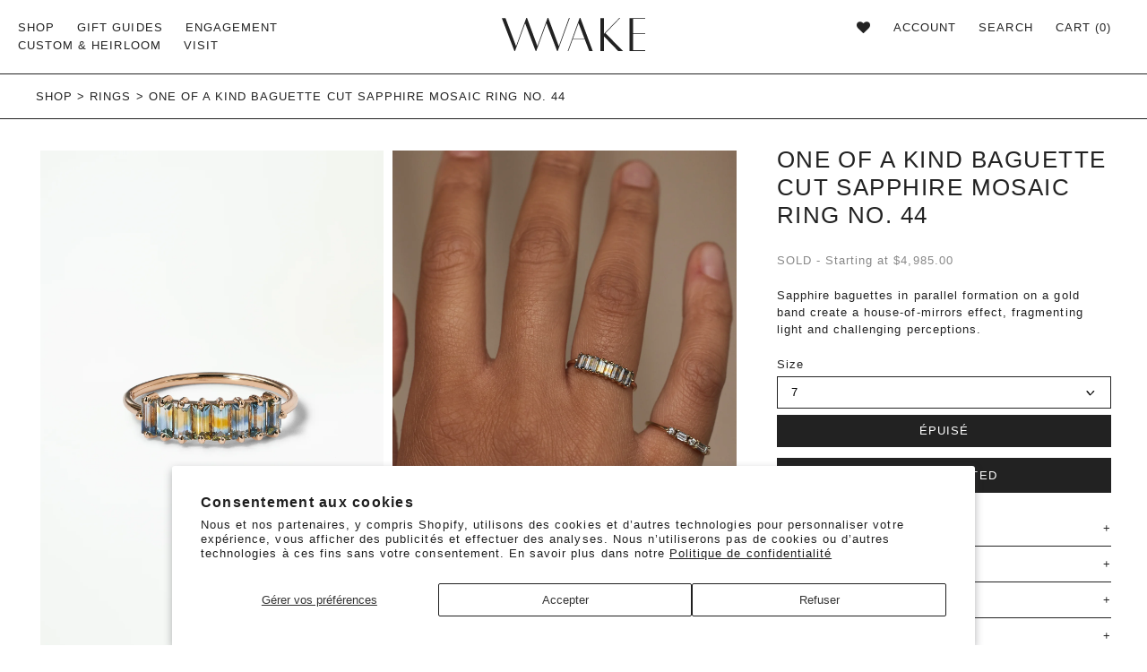

--- FILE ---
content_type: text/html; charset=utf-8
request_url: https://wwake.com/fr/products/one-of-a-kind-baguette-cut-sapphire-mosaic-ring-no-44
body_size: 52811
content:















<!doctype html>
<!--[if IE 9]> <html class="ie9 no-js supports-no-cookies" lang="fr"> <![endif]-->
<!--[if (gt IE 9)|!(IE)]><!--> <html class="no-js supports-no-cookies" lang="fr"> <!--<![endif]-->
<head>
    <!-- Google tag (gtag.js) -->
<script async src="https://www.googletagmanager.com/gtag/js?id=AW-789841544"></script>
<script>
  window.dataLayer = window.dataLayer || [];
  function gtag(){dataLayer.push(arguments);}
  gtag('js', new Date());

  gtag('config', 'AW-789841544');
</script>
  
	<!-- Added by AVADA SEO Suite -->
	


<meta property="og:site_name" content="wwake">
<meta property="og:url" content="https://wwake.com/fr/products/one-of-a-kind-baguette-cut-sapphire-mosaic-ring-no-44">
<meta property="og:title" content="One of a Kind Baguette Cut Sapphire Mosaic Ring No. 44">
<meta property="og:type" content="product">
<meta property="og:description" content="14k solid recycled yellow goldBi-color blue orange sapphire, baguette cut, 4x2mm, 0.96 total carat weight, Montana originRound band approximately 1.3mm wide"><meta property="product:availability" content="oos">
  <meta property="product:price:amount" content="4,985.00">
  <meta property="product:price:currency" content="USD"><meta property="og:image" content="http://wwake.com/cdn/shop/files/09272023_OOAK_BiColor_BlueGreen_BlueOrange_Sapphire_Baguette_Cut_Band_STD_LAYER.jpg?v=1697468025">
<meta property="og:image:secure_url" content="https://wwake.com/cdn/shop/files/09272023_OOAK_BiColor_BlueGreen_BlueOrange_Sapphire_Baguette_Cut_Band_STD_LAYER.jpg?v=1697468025">
<meta property="og:image:width" content="">
<meta property="og:image:height" content="">
<meta property="og:image:alt" content="">
    
<meta name="twitter:site" content="@wwake"><meta name="twitter:card" content="summary_large_image">
<meta name="twitter:title" content="One of a Kind Baguette Cut Sapphire Mosaic Ring No. 44">
<meta name="twitter:description" content="14k solid recycled yellow goldBi-color blue orange sapphire, baguette cut, 4x2mm, 0.96 total carat weight, Montana originRound band appro...">
<meta name="twitter:image" content="http://wwake.com/cdn/shop/files/09272023_OOAK_BiColor_BlueGreen_BlueOrange_Sapphire_Baguette_Cut_Band_STD_LAYER.jpg?v=1697468025">
    




<meta name="twitter:image" content="http://wwake.com/cdn/shop/files/09272023_OOAK_BiColor_BlueGreen_BlueOrange_Sapphire_Baguette_Cut_Band_STD_LAYER.jpg?v=1697468025">
    
<script>
  const avadaLightJsExclude = ['cdn.nfcube.com', 'assets/ecom.js', 'variant-title-king', 'linked_options_variants', 'smile-loader.js', 'smart-product-filter-search', 'rivo-loyalty-referrals', 'avada-cookie-consent', 'consentmo-gdpr', 'quinn'];
  const avadaLightJsInclude = ['https://www.googletagmanager.com/', 'https://connect.facebook.net/', 'https://business-api.tiktok.com/', 'https://static.klaviyo.com/'];
  window.AVADA_SPEED_BLACKLIST = avadaLightJsInclude.map(item => new RegExp(item, 'i'));
  window.AVADA_SPEED_WHITELIST = avadaLightJsExclude.map(item => new RegExp(item, 'i'));
</script>

<script>
  const isSpeedUpEnable = !1740299462031 || Date.now() < 1740299462031;
  if (isSpeedUpEnable) {
    const avadaSpeedUp=0.5;
    if(isSpeedUpEnable) {
  function _0x55aa(_0x575858,_0x2fd0be){const _0x30a92f=_0x1cb5();return _0x55aa=function(_0x4e8b41,_0xcd1690){_0x4e8b41=_0x4e8b41-(0xb5e+0xd*0x147+-0x1b1a);let _0x1c09f7=_0x30a92f[_0x4e8b41];return _0x1c09f7;},_0x55aa(_0x575858,_0x2fd0be);}(function(_0x4ad4dc,_0x42545f){const _0x5c7741=_0x55aa,_0x323f4d=_0x4ad4dc();while(!![]){try{const _0x588ea5=parseInt(_0x5c7741(0x10c))/(0xb6f+-0x1853+0xce5)*(-parseInt(_0x5c7741(0x157))/(-0x2363*0x1+0x1dd4+0x591*0x1))+-parseInt(_0x5c7741(0x171))/(0x269b+-0xeb+-0xf*0x283)*(parseInt(_0x5c7741(0x116))/(0x2e1+0x1*0x17b3+-0x110*0x19))+-parseInt(_0x5c7741(0x147))/(-0x1489+-0x312*0x6+0x26fa*0x1)+-parseInt(_0x5c7741(0xfa))/(-0x744+0x1*0xb5d+-0x413)*(-parseInt(_0x5c7741(0x102))/(-0x1e87+0x9e*-0x16+0x2c22))+parseInt(_0x5c7741(0x136))/(0x1e2d+0x1498+-0x1a3*0x1f)+parseInt(_0x5c7741(0x16e))/(0x460+0x1d96+0x3*-0xb4f)*(-parseInt(_0x5c7741(0xe3))/(-0x9ca+-0x1*-0x93f+0x1*0x95))+parseInt(_0x5c7741(0xf8))/(-0x1f73*0x1+0x6*-0x510+0x3dde);if(_0x588ea5===_0x42545f)break;else _0x323f4d['push'](_0x323f4d['shift']());}catch(_0x5d6d7e){_0x323f4d['push'](_0x323f4d['shift']());}}}(_0x1cb5,-0x193549+0x5dc3*-0x31+-0x2f963*-0x13),(function(){const _0x5cb2b4=_0x55aa,_0x23f9e9={'yXGBq':function(_0x237aef,_0x385938){return _0x237aef!==_0x385938;},'XduVF':function(_0x21018d,_0x56ff60){return _0x21018d===_0x56ff60;},'RChnz':_0x5cb2b4(0xf4)+_0x5cb2b4(0xe9)+_0x5cb2b4(0x14a),'TAsuR':function(_0xe21eca,_0x33e114){return _0xe21eca%_0x33e114;},'EvLYw':function(_0x1326ad,_0x261d04){return _0x1326ad!==_0x261d04;},'nnhAQ':_0x5cb2b4(0x107),'swpMF':_0x5cb2b4(0x16d),'plMMu':_0x5cb2b4(0xe8)+_0x5cb2b4(0x135),'PqBPA':function(_0x2ba85c,_0x35b541){return _0x2ba85c<_0x35b541;},'NKPCA':_0x5cb2b4(0xfc),'TINqh':function(_0x4116e3,_0x3ffd02,_0x2c8722){return _0x4116e3(_0x3ffd02,_0x2c8722);},'BAueN':_0x5cb2b4(0x120),'NgloT':_0x5cb2b4(0x14c),'ThSSU':function(_0xeb212a,_0x4341c1){return _0xeb212a+_0x4341c1;},'lDDHN':function(_0x4a1a48,_0x45ebfb){return _0x4a1a48 instanceof _0x45ebfb;},'toAYB':function(_0xcf0fa9,_0xf5fa6a){return _0xcf0fa9 instanceof _0xf5fa6a;},'VMiyW':function(_0x5300e4,_0x44e0f4){return _0x5300e4(_0x44e0f4);},'iyhbw':_0x5cb2b4(0x119),'zuWfR':function(_0x19c3e4,_0x4ee6e8){return _0x19c3e4<_0x4ee6e8;},'vEmrv':function(_0xd798cf,_0x5ea2dd){return _0xd798cf!==_0x5ea2dd;},'yxERj':function(_0x24b03b,_0x5aa292){return _0x24b03b||_0x5aa292;},'MZpwM':_0x5cb2b4(0x110)+_0x5cb2b4(0x109)+'pt','IeUHK':function(_0x5a4c7e,_0x2edf70){return _0x5a4c7e-_0x2edf70;},'Idvge':function(_0x3b526e,_0x36b469){return _0x3b526e<_0x36b469;},'qRwfm':_0x5cb2b4(0x16b)+_0x5cb2b4(0xf1),'CvXDN':function(_0x4b4208,_0x1db216){return _0x4b4208<_0x1db216;},'acPIM':function(_0x7d44b7,_0x3020d2){return _0x7d44b7(_0x3020d2);},'MyLMO':function(_0x22d4b2,_0xe7a6a0){return _0x22d4b2<_0xe7a6a0;},'boDyh':function(_0x176992,_0x346381,_0xab7fc){return _0x176992(_0x346381,_0xab7fc);},'ZANXD':_0x5cb2b4(0x10f)+_0x5cb2b4(0x12a)+_0x5cb2b4(0x142),'CXwRZ':_0x5cb2b4(0x123)+_0x5cb2b4(0x15f),'AuMHM':_0x5cb2b4(0x161),'KUuFZ':_0x5cb2b4(0xe6),'MSwtw':_0x5cb2b4(0x13a),'ERvPB':_0x5cb2b4(0x134),'ycTDj':_0x5cb2b4(0x15b),'Tvhir':_0x5cb2b4(0x154)},_0x469be1=_0x23f9e9[_0x5cb2b4(0x153)],_0x36fe07={'blacklist':window[_0x5cb2b4(0x11f)+_0x5cb2b4(0x115)+'T'],'whitelist':window[_0x5cb2b4(0x11f)+_0x5cb2b4(0x13e)+'T']},_0x26516a={'blacklisted':[]},_0x34e4a6=(_0x2be2f5,_0x25b3b2)=>{const _0x80dd2=_0x5cb2b4;if(_0x2be2f5&&(!_0x25b3b2||_0x23f9e9[_0x80dd2(0x13b)](_0x25b3b2,_0x469be1))&&(!_0x36fe07[_0x80dd2(0x170)]||_0x36fe07[_0x80dd2(0x170)][_0x80dd2(0x151)](_0xa5c7cf=>_0xa5c7cf[_0x80dd2(0x12b)](_0x2be2f5)))&&(!_0x36fe07[_0x80dd2(0x165)]||_0x36fe07[_0x80dd2(0x165)][_0x80dd2(0x156)](_0x4e2570=>!_0x4e2570[_0x80dd2(0x12b)](_0x2be2f5)))&&_0x23f9e9[_0x80dd2(0xf7)](avadaSpeedUp,0x5*0x256+-0x1*0x66c+-0x542+0.5)&&_0x2be2f5[_0x80dd2(0x137)](_0x23f9e9[_0x80dd2(0xe7)])){const _0x413c89=_0x2be2f5[_0x80dd2(0x16c)];return _0x23f9e9[_0x80dd2(0xf7)](_0x23f9e9[_0x80dd2(0x11e)](_0x413c89,-0x1deb*-0x1+0xf13+-0x2cfc),0x1176+-0x78b*0x5+0x1441);}return _0x2be2f5&&(!_0x25b3b2||_0x23f9e9[_0x80dd2(0xed)](_0x25b3b2,_0x469be1))&&(!_0x36fe07[_0x80dd2(0x170)]||_0x36fe07[_0x80dd2(0x170)][_0x80dd2(0x151)](_0x3d689d=>_0x3d689d[_0x80dd2(0x12b)](_0x2be2f5)))&&(!_0x36fe07[_0x80dd2(0x165)]||_0x36fe07[_0x80dd2(0x165)][_0x80dd2(0x156)](_0x26a7b3=>!_0x26a7b3[_0x80dd2(0x12b)](_0x2be2f5)));},_0x11462f=function(_0x42927f){const _0x346823=_0x5cb2b4,_0x5426ae=_0x42927f[_0x346823(0x159)+'te'](_0x23f9e9[_0x346823(0x14e)]);return _0x36fe07[_0x346823(0x170)]&&_0x36fe07[_0x346823(0x170)][_0x346823(0x156)](_0x107b0d=>!_0x107b0d[_0x346823(0x12b)](_0x5426ae))||_0x36fe07[_0x346823(0x165)]&&_0x36fe07[_0x346823(0x165)][_0x346823(0x151)](_0x1e7160=>_0x1e7160[_0x346823(0x12b)](_0x5426ae));},_0x39299f=new MutationObserver(_0x45c995=>{const _0x21802a=_0x5cb2b4,_0x3bc801={'mafxh':function(_0x6f9c57,_0x229989){const _0x9d39b1=_0x55aa;return _0x23f9e9[_0x9d39b1(0xf7)](_0x6f9c57,_0x229989);},'SrchE':_0x23f9e9[_0x21802a(0xe2)],'pvjbV':_0x23f9e9[_0x21802a(0xf6)]};for(let _0x333494=-0x7d7+-0x893+0x106a;_0x23f9e9[_0x21802a(0x158)](_0x333494,_0x45c995[_0x21802a(0x16c)]);_0x333494++){const {addedNodes:_0x1b685b}=_0x45c995[_0x333494];for(let _0x2f087=0x1f03+0x84b+0x1*-0x274e;_0x23f9e9[_0x21802a(0x158)](_0x2f087,_0x1b685b[_0x21802a(0x16c)]);_0x2f087++){const _0x4e5bac=_0x1b685b[_0x2f087];if(_0x23f9e9[_0x21802a(0xf7)](_0x4e5bac[_0x21802a(0x121)],-0x1f3a+-0x1*0x1b93+-0x3*-0x139a)&&_0x23f9e9[_0x21802a(0xf7)](_0x4e5bac[_0x21802a(0x152)],_0x23f9e9[_0x21802a(0xe0)])){const _0x5d9a67=_0x4e5bac[_0x21802a(0x107)],_0x3fb522=_0x4e5bac[_0x21802a(0x16d)];if(_0x23f9e9[_0x21802a(0x103)](_0x34e4a6,_0x5d9a67,_0x3fb522)){_0x26516a[_0x21802a(0x160)+'d'][_0x21802a(0x128)]([_0x4e5bac,_0x4e5bac[_0x21802a(0x16d)]]),_0x4e5bac[_0x21802a(0x16d)]=_0x469be1;const _0x1e52da=function(_0x2c95ff){const _0x359b13=_0x21802a;if(_0x3bc801[_0x359b13(0x118)](_0x4e5bac[_0x359b13(0x159)+'te'](_0x3bc801[_0x359b13(0x166)]),_0x469be1))_0x2c95ff[_0x359b13(0x112)+_0x359b13(0x150)]();_0x4e5bac[_0x359b13(0xec)+_0x359b13(0x130)](_0x3bc801[_0x359b13(0xe4)],_0x1e52da);};_0x4e5bac[_0x21802a(0x12d)+_0x21802a(0x163)](_0x23f9e9[_0x21802a(0xf6)],_0x1e52da),_0x4e5bac[_0x21802a(0x12c)+_0x21802a(0x131)]&&_0x4e5bac[_0x21802a(0x12c)+_0x21802a(0x131)][_0x21802a(0x11a)+'d'](_0x4e5bac);}}}}});_0x39299f[_0x5cb2b4(0x105)](document[_0x5cb2b4(0x10b)+_0x5cb2b4(0x16a)],{'childList':!![],'subtree':!![]});const _0x2910a9=/[|\\{}()\[\]^$+*?.]/g,_0xa9f173=function(..._0x1baa33){const _0x3053cc=_0x5cb2b4,_0x2e6f61={'mMWha':function(_0x158c76,_0x5c404b){const _0x25a05c=_0x55aa;return _0x23f9e9[_0x25a05c(0xf7)](_0x158c76,_0x5c404b);},'BXirI':_0x23f9e9[_0x3053cc(0x141)],'COGok':function(_0x421bf7,_0x55453a){const _0x4fd417=_0x3053cc;return _0x23f9e9[_0x4fd417(0x167)](_0x421bf7,_0x55453a);},'XLSAp':function(_0x193984,_0x35c446){const _0x5bbecf=_0x3053cc;return _0x23f9e9[_0x5bbecf(0xed)](_0x193984,_0x35c446);},'EygRw':function(_0xfbb69c,_0x21b15d){const _0xe5c840=_0x3053cc;return _0x23f9e9[_0xe5c840(0x104)](_0xfbb69c,_0x21b15d);},'xZuNx':_0x23f9e9[_0x3053cc(0x139)],'SBUaW':function(_0x5739bf,_0x2c2fab){const _0x42cbb1=_0x3053cc;return _0x23f9e9[_0x42cbb1(0x172)](_0x5739bf,_0x2c2fab);},'EAoTR':function(_0x123b29,_0x5b29bf){const _0x2828d2=_0x3053cc;return _0x23f9e9[_0x2828d2(0x11d)](_0x123b29,_0x5b29bf);},'cdYdq':_0x23f9e9[_0x3053cc(0x14e)],'WzJcf':_0x23f9e9[_0x3053cc(0xe2)],'nytPK':function(_0x53f733,_0x4ad021){const _0x4f0333=_0x3053cc;return _0x23f9e9[_0x4f0333(0x148)](_0x53f733,_0x4ad021);},'oUrHG':_0x23f9e9[_0x3053cc(0x14d)],'dnxjX':function(_0xed6b5f,_0x573f55){const _0x57aa03=_0x3053cc;return _0x23f9e9[_0x57aa03(0x15a)](_0xed6b5f,_0x573f55);}};_0x23f9e9[_0x3053cc(0x15d)](_0x1baa33[_0x3053cc(0x16c)],-0x1a3*-0x9+-0xf9*0xb+-0x407*0x1)?(_0x36fe07[_0x3053cc(0x170)]=[],_0x36fe07[_0x3053cc(0x165)]=[]):(_0x36fe07[_0x3053cc(0x170)]&&(_0x36fe07[_0x3053cc(0x170)]=_0x36fe07[_0x3053cc(0x170)][_0x3053cc(0x106)](_0xa8e001=>_0x1baa33[_0x3053cc(0x156)](_0x4a8a28=>{const _0x2e425b=_0x3053cc;if(_0x2e6f61[_0x2e425b(0x111)](typeof _0x4a8a28,_0x2e6f61[_0x2e425b(0x155)]))return!_0xa8e001[_0x2e425b(0x12b)](_0x4a8a28);else{if(_0x2e6f61[_0x2e425b(0xeb)](_0x4a8a28,RegExp))return _0x2e6f61[_0x2e425b(0x145)](_0xa8e001[_0x2e425b(0xdf)](),_0x4a8a28[_0x2e425b(0xdf)]());}}))),_0x36fe07[_0x3053cc(0x165)]&&(_0x36fe07[_0x3053cc(0x165)]=[..._0x36fe07[_0x3053cc(0x165)],..._0x1baa33[_0x3053cc(0xff)](_0x4e4c02=>{const _0x7c755c=_0x3053cc;if(_0x23f9e9[_0x7c755c(0xf7)](typeof _0x4e4c02,_0x23f9e9[_0x7c755c(0x141)])){const _0x932437=_0x4e4c02[_0x7c755c(0xea)](_0x2910a9,_0x23f9e9[_0x7c755c(0x16f)]),_0x34e686=_0x23f9e9[_0x7c755c(0xf0)](_0x23f9e9[_0x7c755c(0xf0)]('.*',_0x932437),'.*');if(_0x36fe07[_0x7c755c(0x165)][_0x7c755c(0x156)](_0x21ef9a=>_0x21ef9a[_0x7c755c(0xdf)]()!==_0x34e686[_0x7c755c(0xdf)]()))return new RegExp(_0x34e686);}else{if(_0x23f9e9[_0x7c755c(0x117)](_0x4e4c02,RegExp)){if(_0x36fe07[_0x7c755c(0x165)][_0x7c755c(0x156)](_0x5a3f09=>_0x5a3f09[_0x7c755c(0xdf)]()!==_0x4e4c02[_0x7c755c(0xdf)]()))return _0x4e4c02;}}return null;})[_0x3053cc(0x106)](Boolean)]));const _0x3eeb55=document[_0x3053cc(0x11b)+_0x3053cc(0x10e)](_0x23f9e9[_0x3053cc(0xf0)](_0x23f9e9[_0x3053cc(0xf0)](_0x23f9e9[_0x3053cc(0x122)],_0x469be1),'"]'));for(let _0xf831f7=-0x21aa+-0x1793+0x393d*0x1;_0x23f9e9[_0x3053cc(0x14b)](_0xf831f7,_0x3eeb55[_0x3053cc(0x16c)]);_0xf831f7++){const _0x5868cb=_0x3eeb55[_0xf831f7];_0x23f9e9[_0x3053cc(0x132)](_0x11462f,_0x5868cb)&&(_0x26516a[_0x3053cc(0x160)+'d'][_0x3053cc(0x128)]([_0x5868cb,_0x23f9e9[_0x3053cc(0x14d)]]),_0x5868cb[_0x3053cc(0x12c)+_0x3053cc(0x131)][_0x3053cc(0x11a)+'d'](_0x5868cb));}let _0xdf8cd0=-0x17da+0x2461+-0xc87*0x1;[..._0x26516a[_0x3053cc(0x160)+'d']][_0x3053cc(0x10d)](([_0x226aeb,_0x33eaa7],_0xe33bca)=>{const _0x2aa7bf=_0x3053cc;if(_0x2e6f61[_0x2aa7bf(0x143)](_0x11462f,_0x226aeb)){const _0x41da0d=document[_0x2aa7bf(0x11c)+_0x2aa7bf(0x131)](_0x2e6f61[_0x2aa7bf(0x127)]);for(let _0x6784c7=0xd7b+-0xaa5+-0x2d6;_0x2e6f61[_0x2aa7bf(0x164)](_0x6784c7,_0x226aeb[_0x2aa7bf(0xe5)][_0x2aa7bf(0x16c)]);_0x6784c7++){const _0x4ca758=_0x226aeb[_0x2aa7bf(0xe5)][_0x6784c7];_0x2e6f61[_0x2aa7bf(0x12f)](_0x4ca758[_0x2aa7bf(0x133)],_0x2e6f61[_0x2aa7bf(0x13f)])&&_0x2e6f61[_0x2aa7bf(0x145)](_0x4ca758[_0x2aa7bf(0x133)],_0x2e6f61[_0x2aa7bf(0x100)])&&_0x41da0d[_0x2aa7bf(0xe1)+'te'](_0x4ca758[_0x2aa7bf(0x133)],_0x226aeb[_0x2aa7bf(0xe5)][_0x6784c7][_0x2aa7bf(0x12e)]);}_0x41da0d[_0x2aa7bf(0xe1)+'te'](_0x2e6f61[_0x2aa7bf(0x13f)],_0x226aeb[_0x2aa7bf(0x107)]),_0x41da0d[_0x2aa7bf(0xe1)+'te'](_0x2e6f61[_0x2aa7bf(0x100)],_0x2e6f61[_0x2aa7bf(0x101)](_0x33eaa7,_0x2e6f61[_0x2aa7bf(0x126)])),document[_0x2aa7bf(0x113)][_0x2aa7bf(0x146)+'d'](_0x41da0d),_0x26516a[_0x2aa7bf(0x160)+'d'][_0x2aa7bf(0x162)](_0x2e6f61[_0x2aa7bf(0x13d)](_0xe33bca,_0xdf8cd0),-0x105d*0x2+0x1*-0xeaa+0x2f65),_0xdf8cd0++;}}),_0x36fe07[_0x3053cc(0x170)]&&_0x23f9e9[_0x3053cc(0xf3)](_0x36fe07[_0x3053cc(0x170)][_0x3053cc(0x16c)],0x10f2+-0x1a42+0x951)&&_0x39299f[_0x3053cc(0x15c)]();},_0x4c2397=document[_0x5cb2b4(0x11c)+_0x5cb2b4(0x131)],_0x573f89={'src':Object[_0x5cb2b4(0x14f)+_0x5cb2b4(0xfd)+_0x5cb2b4(0x144)](HTMLScriptElement[_0x5cb2b4(0xf9)],_0x23f9e9[_0x5cb2b4(0x14e)]),'type':Object[_0x5cb2b4(0x14f)+_0x5cb2b4(0xfd)+_0x5cb2b4(0x144)](HTMLScriptElement[_0x5cb2b4(0xf9)],_0x23f9e9[_0x5cb2b4(0xe2)])};document[_0x5cb2b4(0x11c)+_0x5cb2b4(0x131)]=function(..._0x4db605){const _0x1480b5=_0x5cb2b4,_0x3a6982={'KNNxG':function(_0x32fa39,_0x2a57e4,_0x3cc08f){const _0x5ead12=_0x55aa;return _0x23f9e9[_0x5ead12(0x169)](_0x32fa39,_0x2a57e4,_0x3cc08f);}};if(_0x23f9e9[_0x1480b5(0x13b)](_0x4db605[-0x4*-0x376+0x4*0x2f+-0xe94][_0x1480b5(0x140)+'e'](),_0x23f9e9[_0x1480b5(0x139)]))return _0x4c2397[_0x1480b5(0x114)](document)(..._0x4db605);const _0x2f091d=_0x4c2397[_0x1480b5(0x114)](document)(..._0x4db605);try{Object[_0x1480b5(0xf2)+_0x1480b5(0x149)](_0x2f091d,{'src':{..._0x573f89[_0x1480b5(0x107)],'set'(_0x3ae2bc){const _0x5d6fdc=_0x1480b5;_0x3a6982[_0x5d6fdc(0x129)](_0x34e4a6,_0x3ae2bc,_0x2f091d[_0x5d6fdc(0x16d)])&&_0x573f89[_0x5d6fdc(0x16d)][_0x5d6fdc(0x10a)][_0x5d6fdc(0x125)](this,_0x469be1),_0x573f89[_0x5d6fdc(0x107)][_0x5d6fdc(0x10a)][_0x5d6fdc(0x125)](this,_0x3ae2bc);}},'type':{..._0x573f89[_0x1480b5(0x16d)],'get'(){const _0x436e9e=_0x1480b5,_0x4b63b9=_0x573f89[_0x436e9e(0x16d)][_0x436e9e(0xfb)][_0x436e9e(0x125)](this);if(_0x23f9e9[_0x436e9e(0xf7)](_0x4b63b9,_0x469be1)||_0x23f9e9[_0x436e9e(0x103)](_0x34e4a6,this[_0x436e9e(0x107)],_0x4b63b9))return null;return _0x4b63b9;},'set'(_0x174ea3){const _0x1dff57=_0x1480b5,_0xa2fd13=_0x23f9e9[_0x1dff57(0x103)](_0x34e4a6,_0x2f091d[_0x1dff57(0x107)],_0x2f091d[_0x1dff57(0x16d)])?_0x469be1:_0x174ea3;_0x573f89[_0x1dff57(0x16d)][_0x1dff57(0x10a)][_0x1dff57(0x125)](this,_0xa2fd13);}}}),_0x2f091d[_0x1480b5(0xe1)+'te']=function(_0x5b0870,_0x8c60d5){const _0xab22d4=_0x1480b5;if(_0x23f9e9[_0xab22d4(0xf7)](_0x5b0870,_0x23f9e9[_0xab22d4(0xe2)])||_0x23f9e9[_0xab22d4(0xf7)](_0x5b0870,_0x23f9e9[_0xab22d4(0x14e)]))_0x2f091d[_0x5b0870]=_0x8c60d5;else HTMLScriptElement[_0xab22d4(0xf9)][_0xab22d4(0xe1)+'te'][_0xab22d4(0x125)](_0x2f091d,_0x5b0870,_0x8c60d5);};}catch(_0x5a9461){console[_0x1480b5(0x168)](_0x23f9e9[_0x1480b5(0xef)],_0x5a9461);}return _0x2f091d;};const _0x5883c5=[_0x23f9e9[_0x5cb2b4(0xfe)],_0x23f9e9[_0x5cb2b4(0x13c)],_0x23f9e9[_0x5cb2b4(0xf5)],_0x23f9e9[_0x5cb2b4(0x15e)],_0x23f9e9[_0x5cb2b4(0x138)],_0x23f9e9[_0x5cb2b4(0x124)]],_0x4ab8d2=_0x5883c5[_0x5cb2b4(0xff)](_0x439d08=>{return{'type':_0x439d08,'listener':()=>_0xa9f173(),'options':{'passive':!![]}};});_0x4ab8d2[_0x5cb2b4(0x10d)](_0x4d3535=>{const _0x3882ab=_0x5cb2b4;document[_0x3882ab(0x12d)+_0x3882ab(0x163)](_0x4d3535[_0x3882ab(0x16d)],_0x4d3535[_0x3882ab(0xee)],_0x4d3535[_0x3882ab(0x108)]);});}()));function _0x1cb5(){const _0x15f8e0=['ault','some','tagName','CXwRZ','wheel','BXirI','every','6lYvYYX','PqBPA','getAttribu','IeUHK','touchstart','disconnect','Idvge','ERvPB','/blocked','blackliste','keydown','splice','stener','SBUaW','whitelist','SrchE','toAYB','warn','boDyh','ement','script[typ','length','type','346347wGqEBH','NgloT','blacklist','33OVoYHk','zuWfR','toString','NKPCA','setAttribu','swpMF','230EEqEiq','pvjbV','attributes','mousemove','RChnz','beforescri','y.com/exte','replace','COGok','removeEven','EvLYw','listener','ZANXD','ThSSU','e="','defineProp','MyLMO','cdn.shopif','MSwtw','plMMu','XduVF','22621984JRJQxz','prototype','8818116NVbcZr','get','SCRIPT','ertyDescri','AuMHM','map','WzJcf','nytPK','7kiZatp','TINqh','VMiyW','observe','filter','src','options','n/javascri','set','documentEl','478083wuqgQV','forEach','torAll','Avada cann','applicatio','mMWha','preventDef','head','bind','D_BLACKLIS','75496skzGVx','lDDHN','mafxh','script','removeChil','querySelec','createElem','vEmrv','TAsuR','AVADA_SPEE','string','nodeType','qRwfm','javascript','Tvhir','call','oUrHG','xZuNx','push','KNNxG','ot lazy lo','test','parentElem','addEventLi','value','EAoTR','tListener','ent','acPIM','name','touchmove','ptexecute','6968312SmqlIb','includes','ycTDj','iyhbw','touchend','yXGBq','KUuFZ','dnxjX','D_WHITELIS','cdYdq','toLowerCas','BAueN','ad script','EygRw','ptor','XLSAp','appendChil','4975500NoPAFA','yxERj','erties','nsions','CvXDN','\$&','MZpwM','nnhAQ','getOwnProp'];_0x1cb5=function(){return _0x15f8e0;};return _0x1cb5();}
}
    class LightJsLoader{constructor(e){this.jQs=[],this.listener=this.handleListener.bind(this,e),this.scripts=["default","defer","async"].reduce(((e,t)=>({...e,[t]:[]})),{});const t=this;e.forEach((e=>window.addEventListener(e,t.listener,{passive:!0})))}handleListener(e){const t=this;return e.forEach((e=>window.removeEventListener(e,t.listener))),"complete"===document.readyState?this.handleDOM():document.addEventListener("readystatechange",(e=>{if("complete"===e.target.readyState)return setTimeout(t.handleDOM.bind(t),1)}))}async handleDOM(){this.suspendEvent(),this.suspendJQuery(),this.findScripts(),this.preloadScripts();for(const e of Object.keys(this.scripts))await this.replaceScripts(this.scripts[e]);for(const e of["DOMContentLoaded","readystatechange"])await this.requestRepaint(),document.dispatchEvent(new Event("lightJS-"+e));document.lightJSonreadystatechange&&document.lightJSonreadystatechange();for(const e of["DOMContentLoaded","load"])await this.requestRepaint(),window.dispatchEvent(new Event("lightJS-"+e));await this.requestRepaint(),window.lightJSonload&&window.lightJSonload(),await this.requestRepaint(),this.jQs.forEach((e=>e(window).trigger("lightJS-jquery-load"))),window.dispatchEvent(new Event("lightJS-pageshow")),await this.requestRepaint(),window.lightJSonpageshow&&window.lightJSonpageshow()}async requestRepaint(){return new Promise((e=>requestAnimationFrame(e)))}findScripts(){document.querySelectorAll("script[type=lightJs]").forEach((e=>{e.hasAttribute("src")?e.hasAttribute("async")&&e.async?this.scripts.async.push(e):e.hasAttribute("defer")&&e.defer?this.scripts.defer.push(e):this.scripts.default.push(e):this.scripts.default.push(e)}))}preloadScripts(){const e=this,t=Object.keys(this.scripts).reduce(((t,n)=>[...t,...e.scripts[n]]),[]),n=document.createDocumentFragment();t.forEach((e=>{const t=e.getAttribute("src");if(!t)return;const s=document.createElement("link");s.href=t,s.rel="preload",s.as="script",n.appendChild(s)})),document.head.appendChild(n)}async replaceScripts(e){let t;for(;t=e.shift();)await this.requestRepaint(),new Promise((e=>{const n=document.createElement("script");[...t.attributes].forEach((e=>{"type"!==e.nodeName&&n.setAttribute(e.nodeName,e.nodeValue)})),t.hasAttribute("src")?(n.addEventListener("load",e),n.addEventListener("error",e)):(n.text=t.text,e()),t.parentNode.replaceChild(n,t)}))}suspendEvent(){const e={};[{obj:document,name:"DOMContentLoaded"},{obj:window,name:"DOMContentLoaded"},{obj:window,name:"load"},{obj:window,name:"pageshow"},{obj:document,name:"readystatechange"}].map((t=>function(t,n){function s(n){return e[t].list.indexOf(n)>=0?"lightJS-"+n:n}e[t]||(e[t]={list:[n],add:t.addEventListener,remove:t.removeEventListener},t.addEventListener=(...n)=>{n[0]=s(n[0]),e[t].add.apply(t,n)},t.removeEventListener=(...n)=>{n[0]=s(n[0]),e[t].remove.apply(t,n)})}(t.obj,t.name))),[{obj:document,name:"onreadystatechange"},{obj:window,name:"onpageshow"}].map((e=>function(e,t){let n=e[t];Object.defineProperty(e,t,{get:()=>n||function(){},set:s=>{e["lightJS"+t]=n=s}})}(e.obj,e.name)))}suspendJQuery(){const e=this;let t=window.jQuery;Object.defineProperty(window,"jQuery",{get:()=>t,set(n){if(!n||!n.fn||!e.jQs.includes(n))return void(t=n);n.fn.ready=n.fn.init.prototype.ready=e=>{e.bind(document)(n)};const s=n.fn.on;n.fn.on=n.fn.init.prototype.on=function(...e){if(window!==this[0])return s.apply(this,e),this;const t=e=>e.split(" ").map((e=>"load"===e||0===e.indexOf("load.")?"lightJS-jquery-load":e)).join(" ");return"string"==typeof e[0]||e[0]instanceof String?(e[0]=t(e[0]),s.apply(this,e),this):("object"==typeof e[0]&&Object.keys(e[0]).forEach((n=>{delete Object.assign(e[0],{[t(n)]:e[0][n]})[n]})),s.apply(this,e),this)},e.jQs.push(n),t=n}})}}
new LightJsLoader(["keydown","mousemove","touchend","touchmove","touchstart","wheel"]);
  }
</script>



<!-- Added by AVADA SEO Suite: Product Structured Data -->
<script type="application/ld+json">{
"@context": "https://schema.org/",
"@type": "Product",
"@id": "https://wwake.com/fr/products/one-of-a-kind-baguette-cut-sapphire-mosaic-ring-no-44",
"name": "One of a Kind Baguette Cut Sapphire Mosaic Ring No. 44",
"description": "14k solid recycled yellow goldBi-color blue orange sapphire, baguette cut, 4x2mm, 0.96 total carat weight, Montana originRound band approximately 1.3mm wide",
"brand": {
  "@type": "Brand",
  "name": "OOAK"
},
"offers": {
  "@type": "Offer",
  "price": "4985.0",
  "priceCurrency": "USD",
  "itemCondition": "https://schema.org/NewCondition",
  "availability": "https://schema.org/OutOfStock",
  "url": "https://wwake.com/fr/products/one-of-a-kind-baguette-cut-sapphire-mosaic-ring-no-44"
},
"image": [
  "https://wwake.com/cdn/shop/files/09272023_OOAK_BiColor_BlueGreen_BlueOrange_Sapphire_Baguette_Cut_Band_STD_LAYER.jpg?v=1697468025",
  "https://wwake.com/cdn/shop/files/09292023_OOAK_BiColor_BlueGreen_BlueOrange_Sapphire_BaguetteCut_Band_OnModel_055.jpg?v=1697468025",
  "https://wwake.com/cdn/shop/files/09272023_OOAK_BiColor_BlueGreen_BlueOrange_Sapphire_Baguette_Cut_Band_B_STD_LAYER.jpg?v=1697468025",
  "https://wwake.com/cdn/shop/files/09292023_OOAK_BiColor_BlueGreen_BlueOrange_Sapphire_BaguetteCut_Band_OnModel_019.jpg?v=1697468025"
],
"releaseDate": "2023-10-16 11:04:02 -0400",
"sku": "K233RG006YG79",
"mpn": "K233RG006YG79"}</script>
<!-- /Added by AVADA SEO Suite --><!-- Added by AVADA SEO Suite: Breadcrumb Structured Data  -->
<script type="application/ld+json">{
  "@context": "https://schema.org",
  "@type": "BreadcrumbList",
  "itemListElement": [{
    "@type": "ListItem",
    "position": 1,
    "name": "Home",
    "item": "https://wwake.com"
  }, {
    "@type": "ListItem",
    "position": 2,
    "name": "One of a Kind Baguette Cut Sapphire Mosaic Ring No. 44",
    "item": "https://wwake.com/fr/products/one-of-a-kind-baguette-cut-sapphire-mosaic-ring-no-44"
  }]
}
</script>
<!-- Added by AVADA SEO Suite -->















	<!-- /Added by AVADA SEO Suite -->
  <meta name="google-site-verification" content="1AqsvVehyQnoUr2MCxyOo1gsJRBfFhdZ_CJnlRCtgcs" />
  <meta charset="utf-8">
  <meta http-equiv="X-UA-Compatible" content="IE=edge">
  <meta name="viewport" content="width=device-width,initial-scale=1">
  <meta name="theme-color" content="#000">
  <link rel="canonical" href="https://wwake.com/fr/products/one-of-a-kind-baguette-cut-sapphire-mosaic-ring-no-44">

<!-- Hotjar Tracking Code for Site 5038584 (name missing) -->
<script>
    (function(h,o,t,j,a,r){
        h.hj=h.hj||function(){(h.hj.q=h.hj.q||[]).push(arguments)};
        h._hjSettings={hjid:5038584,hjsv:6};
        a=o.getElementsByTagName('head')[0];
        r=o.createElement('script');r.async=1;
        r.src=t+h._hjSettings.hjid+j+h._hjSettings.hjsv;
        a.appendChild(r);
    })(window,document,'https://static.hotjar.com/c/hotjar-','.js?sv=');
</script>
  
<script>
  (function(w,d,t,r,u)
  {
    var f,n,i;
    w[u]=w[u]||[],f=function()
    {
      var o={ti:"25061849", enableAutoSpaTracking: true};
      o.q=w[u],w[u]=new UET(o),w[u].push("pageLoad")
    },
    n=d.createElement(t),n.src=r,n.async=1,n.onload=n.onreadystatechange=function()
    {
      var s=this.readyState;
      s&&s!=="loaded"&&s!=="complete"||(f(),n.onload=n.onreadystatechange=null)
    },
    i=d.getElementsByTagName(t)[0],i.parentNode.insertBefore(n,i)
  })
  (window,document,"script","//bat.bing.com/bat.js","uetq");
</script>

  <script>
window.uetq = window.uetq || [];
window.uetq.push("event", "", {"revenue_value":Replace_with_Variable_Revenue_Function(),"currency":"USD"});
</script>

  <script>
  function uet_report_conversion() {
    window.uetq = window.uetq || [];
    window.uetq.push("event", "", {"revenue_value":Replace_with_Variable_Revenue_Function(),"currency":"USD"});
  }
</script>


  
  <title>
    One of a Kind Baguette Cut Sapphire Mosaic Ring No. 44
    
    
    
      &ndash; WWAKE
    
  </title>

  
    <meta name="description" content="14k solid recycled yellow goldBi-color blue orange sapphire, baguette cut, 4x2mm, 0.96 total carat weight, Montana originRound band approximately 1.3mm wide">
  

  
<meta property="og:site_name" content="WWAKE">
<meta property="og:url" content="https://wwake.com/fr/products/one-of-a-kind-baguette-cut-sapphire-mosaic-ring-no-44">
<meta property="og:title" content="One of a Kind Baguette Cut Sapphire Mosaic Ring No. 44">
<meta property="og:type" content="product">
<meta property="og:description" content="14k solid recycled yellow goldBi-color blue orange sapphire, baguette cut, 4x2mm, 0.96 total carat weight, Montana originRound band approximately 1.3mm wide"><meta property="og:price:amount" content="4,985.00">
  <meta property="og:price:currency" content="USD"><meta property="og:image" content="http://wwake.com/cdn/shop/files/09272023_OOAK_BiColor_BlueGreen_BlueOrange_Sapphire_Baguette_Cut_Band_STD_LAYER_1024x1024.jpg?v=1697468025"><meta property="og:image" content="http://wwake.com/cdn/shop/files/09292023_OOAK_BiColor_BlueGreen_BlueOrange_Sapphire_BaguetteCut_Band_OnModel_055_1024x1024.jpg?v=1697468025"><meta property="og:image" content="http://wwake.com/cdn/shop/files/09272023_OOAK_BiColor_BlueGreen_BlueOrange_Sapphire_Baguette_Cut_Band_B_STD_LAYER_1024x1024.jpg?v=1697468025">
<meta property="og:image:secure_url" content="https://wwake.com/cdn/shop/files/09272023_OOAK_BiColor_BlueGreen_BlueOrange_Sapphire_Baguette_Cut_Band_STD_LAYER_1024x1024.jpg?v=1697468025"><meta property="og:image:secure_url" content="https://wwake.com/cdn/shop/files/09292023_OOAK_BiColor_BlueGreen_BlueOrange_Sapphire_BaguetteCut_Band_OnModel_055_1024x1024.jpg?v=1697468025"><meta property="og:image:secure_url" content="https://wwake.com/cdn/shop/files/09272023_OOAK_BiColor_BlueGreen_BlueOrange_Sapphire_Baguette_Cut_Band_B_STD_LAYER_1024x1024.jpg?v=1697468025">

<meta name="twitter:site" content="@">
<meta name="twitter:card" content="summary_large_image">
<meta name="twitter:title" content="One of a Kind Baguette Cut Sapphire Mosaic Ring No. 44">
<meta name="twitter:description" content="14k solid recycled yellow goldBi-color blue orange sapphire, baguette cut, 4x2mm, 0.96 total carat weight, Montana originRound band approximately 1.3mm wide">


  <link href="//wwake.com/cdn/shop/t/116/assets/theme.css?v=105167781212981430421768329098" rel="stylesheet" type="text/css" media="all" />

  <script>
    document.documentElement.className = document.documentElement.className.replace('no-js', 'js');

    window.theme = {
      strings: {
        addToCart: "Ajouter au panier",
        soldOut: "Épuisé",
        unavailable: "Non disponible"
      },
      moneyFormat: "${{amount}}"
    };
  </script>

  

  <!--[if (gt IE 9)|!(IE)]><!--><script src="//wwake.com/cdn/shop/t/116/assets/vendor.js?v=154162476809044300641768329098"></script><!--<![endif]-->
  <!--[if lt IE 9]><script src="//wwake.com/cdn/shop/t/116/assets/vendor.js?v=154162476809044300641768329098"></script><![endif]-->

  <!--[if (gt IE 9)|!(IE)]><!--><script src="//wwake.com/cdn/shop/t/116/assets/theme.js?v=163263840415305736431768329098" defer="defer"></script><!--<![endif]-->
  <!--[if lt IE 9]><script src="//wwake.com/cdn/shop/t/116/assets/theme.js?v=163263840415305736431768329098"></script><![endif]-->

  <!--[if (gt IE 9)|!(IE)]><!--><script src="//wwake.com/cdn/shop/t/116/assets/wwake.js?v=9773334136212180031768329098" defer="defer"></script><!--<![endif]-->
  <!--[if lt IE 9]><script src="//wwake.com/cdn/shop/t/116/assets/wwake.js?v=9773334136212180031768329098"></script><![endif]-->

  
  <script>window.performance && window.performance.mark && window.performance.mark('shopify.content_for_header.start');</script><meta name="google-site-verification" content="XgM33XcmFwyVdFvSz9iH7gscljhLxCzHtYNB942xFlU">
<meta id="shopify-digital-wallet" name="shopify-digital-wallet" content="/5536741/digital_wallets/dialog">
<meta name="shopify-checkout-api-token" content="7e79d3d9662591d7bfbaad1773874656">
<meta id="in-context-paypal-metadata" data-shop-id="5536741" data-venmo-supported="false" data-environment="production" data-locale="fr_FR" data-paypal-v4="true" data-currency="USD">
<link rel="alternate" hreflang="x-default" href="https://wwake.com/products/one-of-a-kind-baguette-cut-sapphire-mosaic-ring-no-44">
<link rel="alternate" hreflang="en-US" href="https://wwake.com/products/one-of-a-kind-baguette-cut-sapphire-mosaic-ring-no-44">
<link rel="alternate" hreflang="es-US" href="https://wwake.com/es/products/one-of-a-kind-baguette-cut-sapphire-mosaic-ring-no-44">
<link rel="alternate" hreflang="fr-US" href="https://wwake.com/fr/products/one-of-a-kind-baguette-cut-sapphire-mosaic-ring-no-44">
<link rel="alternate" type="application/json+oembed" href="https://wwake.com/fr/products/one-of-a-kind-baguette-cut-sapphire-mosaic-ring-no-44.oembed">
<script async="async" src="/checkouts/internal/preloads.js?locale=fr-US"></script>
<link rel="preconnect" href="https://shop.app" crossorigin="anonymous">
<script async="async" src="https://shop.app/checkouts/internal/preloads.js?locale=fr-US&shop_id=5536741" crossorigin="anonymous"></script>
<script id="apple-pay-shop-capabilities" type="application/json">{"shopId":5536741,"countryCode":"US","currencyCode":"USD","merchantCapabilities":["supports3DS"],"merchantId":"gid:\/\/shopify\/Shop\/5536741","merchantName":"WWAKE","requiredBillingContactFields":["postalAddress","email","phone"],"requiredShippingContactFields":["postalAddress","email","phone"],"shippingType":"shipping","supportedNetworks":["visa","masterCard","amex","discover","elo","jcb"],"total":{"type":"pending","label":"WWAKE","amount":"1.00"},"shopifyPaymentsEnabled":true,"supportsSubscriptions":true}</script>
<script id="shopify-features" type="application/json">{"accessToken":"7e79d3d9662591d7bfbaad1773874656","betas":["rich-media-storefront-analytics"],"domain":"wwake.com","predictiveSearch":true,"shopId":5536741,"locale":"fr"}</script>
<script>var Shopify = Shopify || {};
Shopify.shop = "wingg.myshopify.com";
Shopify.locale = "fr";
Shopify.currency = {"active":"USD","rate":"1.0"};
Shopify.country = "US";
Shopify.theme = {"name":"Jan '26 Main Launch- Unbridaled ...","id":139537514609,"schema_name":"Slate","schema_version":"0.11.0","theme_store_id":null,"role":"main"};
Shopify.theme.handle = "null";
Shopify.theme.style = {"id":null,"handle":null};
Shopify.cdnHost = "wwake.com/cdn";
Shopify.routes = Shopify.routes || {};
Shopify.routes.root = "/fr/";</script>
<script type="module">!function(o){(o.Shopify=o.Shopify||{}).modules=!0}(window);</script>
<script>!function(o){function n(){var o=[];function n(){o.push(Array.prototype.slice.apply(arguments))}return n.q=o,n}var t=o.Shopify=o.Shopify||{};t.loadFeatures=n(),t.autoloadFeatures=n()}(window);</script>
<script>
  window.ShopifyPay = window.ShopifyPay || {};
  window.ShopifyPay.apiHost = "shop.app\/pay";
  window.ShopifyPay.redirectState = null;
</script>
<script id="shop-js-analytics" type="application/json">{"pageType":"product"}</script>
<script defer="defer" async type="module" src="//wwake.com/cdn/shopifycloud/shop-js/modules/v2/client.init-shop-cart-sync_INwxTpsh.fr.esm.js"></script>
<script defer="defer" async type="module" src="//wwake.com/cdn/shopifycloud/shop-js/modules/v2/chunk.common_YNAa1F1g.esm.js"></script>
<script type="module">
  await import("//wwake.com/cdn/shopifycloud/shop-js/modules/v2/client.init-shop-cart-sync_INwxTpsh.fr.esm.js");
await import("//wwake.com/cdn/shopifycloud/shop-js/modules/v2/chunk.common_YNAa1F1g.esm.js");

  window.Shopify.SignInWithShop?.initShopCartSync?.({"fedCMEnabled":true,"windoidEnabled":true});

</script>
<script>
  window.Shopify = window.Shopify || {};
  if (!window.Shopify.featureAssets) window.Shopify.featureAssets = {};
  window.Shopify.featureAssets['shop-js'] = {"shop-cart-sync":["modules/v2/client.shop-cart-sync_BVs4vSl-.fr.esm.js","modules/v2/chunk.common_YNAa1F1g.esm.js"],"init-fed-cm":["modules/v2/client.init-fed-cm_CEmYoMXU.fr.esm.js","modules/v2/chunk.common_YNAa1F1g.esm.js"],"shop-button":["modules/v2/client.shop-button_BhVpOdEY.fr.esm.js","modules/v2/chunk.common_YNAa1F1g.esm.js"],"init-windoid":["modules/v2/client.init-windoid_DVncJssP.fr.esm.js","modules/v2/chunk.common_YNAa1F1g.esm.js"],"shop-cash-offers":["modules/v2/client.shop-cash-offers_CD5ChB-w.fr.esm.js","modules/v2/chunk.common_YNAa1F1g.esm.js","modules/v2/chunk.modal_DXhkN-5p.esm.js"],"shop-toast-manager":["modules/v2/client.shop-toast-manager_CMZA41xP.fr.esm.js","modules/v2/chunk.common_YNAa1F1g.esm.js"],"init-shop-email-lookup-coordinator":["modules/v2/client.init-shop-email-lookup-coordinator_Dxg3Qq63.fr.esm.js","modules/v2/chunk.common_YNAa1F1g.esm.js"],"pay-button":["modules/v2/client.pay-button_CApwTr-J.fr.esm.js","modules/v2/chunk.common_YNAa1F1g.esm.js"],"avatar":["modules/v2/client.avatar_BTnouDA3.fr.esm.js"],"init-shop-cart-sync":["modules/v2/client.init-shop-cart-sync_INwxTpsh.fr.esm.js","modules/v2/chunk.common_YNAa1F1g.esm.js"],"shop-login-button":["modules/v2/client.shop-login-button_Ctct7BR2.fr.esm.js","modules/v2/chunk.common_YNAa1F1g.esm.js","modules/v2/chunk.modal_DXhkN-5p.esm.js"],"init-customer-accounts-sign-up":["modules/v2/client.init-customer-accounts-sign-up_DTysEz83.fr.esm.js","modules/v2/client.shop-login-button_Ctct7BR2.fr.esm.js","modules/v2/chunk.common_YNAa1F1g.esm.js","modules/v2/chunk.modal_DXhkN-5p.esm.js"],"init-shop-for-new-customer-accounts":["modules/v2/client.init-shop-for-new-customer-accounts_wbmNjFX3.fr.esm.js","modules/v2/client.shop-login-button_Ctct7BR2.fr.esm.js","modules/v2/chunk.common_YNAa1F1g.esm.js","modules/v2/chunk.modal_DXhkN-5p.esm.js"],"init-customer-accounts":["modules/v2/client.init-customer-accounts_DqpN27KS.fr.esm.js","modules/v2/client.shop-login-button_Ctct7BR2.fr.esm.js","modules/v2/chunk.common_YNAa1F1g.esm.js","modules/v2/chunk.modal_DXhkN-5p.esm.js"],"shop-follow-button":["modules/v2/client.shop-follow-button_CBz8VXaE.fr.esm.js","modules/v2/chunk.common_YNAa1F1g.esm.js","modules/v2/chunk.modal_DXhkN-5p.esm.js"],"lead-capture":["modules/v2/client.lead-capture_Bo6pQGej.fr.esm.js","modules/v2/chunk.common_YNAa1F1g.esm.js","modules/v2/chunk.modal_DXhkN-5p.esm.js"],"checkout-modal":["modules/v2/client.checkout-modal_B_8gz53b.fr.esm.js","modules/v2/chunk.common_YNAa1F1g.esm.js","modules/v2/chunk.modal_DXhkN-5p.esm.js"],"shop-login":["modules/v2/client.shop-login_CTIGRVE1.fr.esm.js","modules/v2/chunk.common_YNAa1F1g.esm.js","modules/v2/chunk.modal_DXhkN-5p.esm.js"],"payment-terms":["modules/v2/client.payment-terms_BUSo56Mg.fr.esm.js","modules/v2/chunk.common_YNAa1F1g.esm.js","modules/v2/chunk.modal_DXhkN-5p.esm.js"]};
</script>
<script>(function() {
  var isLoaded = false;
  function asyncLoad() {
    if (isLoaded) return;
    isLoaded = true;
    var urls = ["https:\/\/seo.apps.avada.io\/scripttag\/avada-seo-installed.js?shop=wingg.myshopify.com","https:\/\/cdn1.avada.io\/flying-pages\/module.js?shop=wingg.myshopify.com","https:\/\/cdn.shopify.com\/s\/files\/1\/0553\/6741\/t\/109\/assets\/affirmShopify.js?v=1763759519\u0026shop=wingg.myshopify.com","https:\/\/cdn.kustomerapp.com\/chat-web\/autoload.js?apiKey=eyJhbGciOiJub25lIn0.eyJvcmdOYW1lIjoid3dha2UiLCJyb2xlcyI6WyJvcmcudHJhY2tpbmciXX0.eyJhbGciOiJub25lIn0\u0026brandId=6356b16a5de6801c9771a97e\u0026shop=wingg.myshopify.com","https:\/\/app.blocky-app.com\/get_script\/c76c9ab6dfb411ee895dea6984b99102.js?v=836693\u0026shop=wingg.myshopify.com","https:\/\/static.klaviyo.com\/onsite\/js\/klaviyo.js?company_id=ML2fvf\u0026shop=wingg.myshopify.com","https:\/\/na.shgcdn3.com\/pixel-collector.js?shop=wingg.myshopify.com","https:\/\/s3.eu-west-1.amazonaws.com\/production-klarna-il-shopify-osm\/d3bc5d6366701989e2db5a93793900883f2d31a6\/wingg.myshopify.com-1768399786972.js?shop=wingg.myshopify.com"];
    for (var i = 0; i < urls.length; i++) {
      var s = document.createElement('script');
      if ((!1740299462031 || Date.now() < 1740299462031) &&
      (!window.AVADA_SPEED_BLACKLIST || window.AVADA_SPEED_BLACKLIST.some(pattern => pattern.test(s))) &&
      (!window.AVADA_SPEED_WHITELIST || window.AVADA_SPEED_WHITELIST.every(pattern => !pattern.test(s)))) s.type = 'lightJs'; else s.type = 'text/javascript';
      s.async = true;
      s.src = urls[i];
      var x = document.getElementsByTagName('script')[0];
      x.parentNode.insertBefore(s, x);
    }
  };
  if(window.attachEvent) {
    window.attachEvent('onload', asyncLoad);
  } else {
    window.addEventListener('load', asyncLoad, false);
  }
})();</script>
<script id="__st">var __st={"a":5536741,"offset":-18000,"reqid":"c5c6abc3-b892-4ab6-bb1d-234088765968-1769019639","pageurl":"wwake.com\/fr\/products\/one-of-a-kind-baguette-cut-sapphire-mosaic-ring-no-44","u":"6df372a77e6f","p":"product","rtyp":"product","rid":6902153609329};</script>
<script>window.ShopifyPaypalV4VisibilityTracking = true;</script>
<script id="captcha-bootstrap">!function(){'use strict';const t='contact',e='account',n='new_comment',o=[[t,t],['blogs',n],['comments',n],[t,'customer']],c=[[e,'customer_login'],[e,'guest_login'],[e,'recover_customer_password'],[e,'create_customer']],r=t=>t.map((([t,e])=>`form[action*='/${t}']:not([data-nocaptcha='true']) input[name='form_type'][value='${e}']`)).join(','),a=t=>()=>t?[...document.querySelectorAll(t)].map((t=>t.form)):[];function s(){const t=[...o],e=r(t);return a(e)}const i='password',u='form_key',d=['recaptcha-v3-token','g-recaptcha-response','h-captcha-response',i],f=()=>{try{return window.sessionStorage}catch{return}},m='__shopify_v',_=t=>t.elements[u];function p(t,e,n=!1){try{const o=window.sessionStorage,c=JSON.parse(o.getItem(e)),{data:r}=function(t){const{data:e,action:n}=t;return t[m]||n?{data:e,action:n}:{data:t,action:n}}(c);for(const[e,n]of Object.entries(r))t.elements[e]&&(t.elements[e].value=n);n&&o.removeItem(e)}catch(o){console.error('form repopulation failed',{error:o})}}const l='form_type',E='cptcha';function T(t){t.dataset[E]=!0}const w=window,h=w.document,L='Shopify',v='ce_forms',y='captcha';let A=!1;((t,e)=>{const n=(g='f06e6c50-85a8-45c8-87d0-21a2b65856fe',I='https://cdn.shopify.com/shopifycloud/storefront-forms-hcaptcha/ce_storefront_forms_captcha_hcaptcha.v1.5.2.iife.js',D={infoText:'Protégé par hCaptcha',privacyText:'Confidentialité',termsText:'Conditions'},(t,e,n)=>{const o=w[L][v],c=o.bindForm;if(c)return c(t,g,e,D).then(n);var r;o.q.push([[t,g,e,D],n]),r=I,A||(h.body.append(Object.assign(h.createElement('script'),{id:'captcha-provider',async:!0,src:r})),A=!0)});var g,I,D;w[L]=w[L]||{},w[L][v]=w[L][v]||{},w[L][v].q=[],w[L][y]=w[L][y]||{},w[L][y].protect=function(t,e){n(t,void 0,e),T(t)},Object.freeze(w[L][y]),function(t,e,n,w,h,L){const[v,y,A,g]=function(t,e,n){const i=e?o:[],u=t?c:[],d=[...i,...u],f=r(d),m=r(i),_=r(d.filter((([t,e])=>n.includes(e))));return[a(f),a(m),a(_),s()]}(w,h,L),I=t=>{const e=t.target;return e instanceof HTMLFormElement?e:e&&e.form},D=t=>v().includes(t);t.addEventListener('submit',(t=>{const e=I(t);if(!e)return;const n=D(e)&&!e.dataset.hcaptchaBound&&!e.dataset.recaptchaBound,o=_(e),c=g().includes(e)&&(!o||!o.value);(n||c)&&t.preventDefault(),c&&!n&&(function(t){try{if(!f())return;!function(t){const e=f();if(!e)return;const n=_(t);if(!n)return;const o=n.value;o&&e.removeItem(o)}(t);const e=Array.from(Array(32),(()=>Math.random().toString(36)[2])).join('');!function(t,e){_(t)||t.append(Object.assign(document.createElement('input'),{type:'hidden',name:u})),t.elements[u].value=e}(t,e),function(t,e){const n=f();if(!n)return;const o=[...t.querySelectorAll(`input[type='${i}']`)].map((({name:t})=>t)),c=[...d,...o],r={};for(const[a,s]of new FormData(t).entries())c.includes(a)||(r[a]=s);n.setItem(e,JSON.stringify({[m]:1,action:t.action,data:r}))}(t,e)}catch(e){console.error('failed to persist form',e)}}(e),e.submit())}));const S=(t,e)=>{t&&!t.dataset[E]&&(n(t,e.some((e=>e===t))),T(t))};for(const o of['focusin','change'])t.addEventListener(o,(t=>{const e=I(t);D(e)&&S(e,y())}));const B=e.get('form_key'),M=e.get(l),P=B&&M;t.addEventListener('DOMContentLoaded',(()=>{const t=y();if(P)for(const e of t)e.elements[l].value===M&&p(e,B);[...new Set([...A(),...v().filter((t=>'true'===t.dataset.shopifyCaptcha))])].forEach((e=>S(e,t)))}))}(h,new URLSearchParams(w.location.search),n,t,e,['guest_login'])})(!0,!0)}();</script>
<script integrity="sha256-4kQ18oKyAcykRKYeNunJcIwy7WH5gtpwJnB7kiuLZ1E=" data-source-attribution="shopify.loadfeatures" defer="defer" src="//wwake.com/cdn/shopifycloud/storefront/assets/storefront/load_feature-a0a9edcb.js" crossorigin="anonymous"></script>
<script crossorigin="anonymous" defer="defer" src="//wwake.com/cdn/shopifycloud/storefront/assets/shopify_pay/storefront-65b4c6d7.js?v=20250812"></script>
<script data-source-attribution="shopify.dynamic_checkout.dynamic.init">var Shopify=Shopify||{};Shopify.PaymentButton=Shopify.PaymentButton||{isStorefrontPortableWallets:!0,init:function(){window.Shopify.PaymentButton.init=function(){};var t=document.createElement("script");t.src="https://wwake.com/cdn/shopifycloud/portable-wallets/latest/portable-wallets.fr.js",t.type="module",document.head.appendChild(t)}};
</script>
<script data-source-attribution="shopify.dynamic_checkout.buyer_consent">
  function portableWalletsHideBuyerConsent(e){var t=document.getElementById("shopify-buyer-consent"),n=document.getElementById("shopify-subscription-policy-button");t&&n&&(t.classList.add("hidden"),t.setAttribute("aria-hidden","true"),n.removeEventListener("click",e))}function portableWalletsShowBuyerConsent(e){var t=document.getElementById("shopify-buyer-consent"),n=document.getElementById("shopify-subscription-policy-button");t&&n&&(t.classList.remove("hidden"),t.removeAttribute("aria-hidden"),n.addEventListener("click",e))}window.Shopify?.PaymentButton&&(window.Shopify.PaymentButton.hideBuyerConsent=portableWalletsHideBuyerConsent,window.Shopify.PaymentButton.showBuyerConsent=portableWalletsShowBuyerConsent);
</script>
<script data-source-attribution="shopify.dynamic_checkout.cart.bootstrap">document.addEventListener("DOMContentLoaded",(function(){function t(){return document.querySelector("shopify-accelerated-checkout-cart, shopify-accelerated-checkout")}if(t())Shopify.PaymentButton.init();else{new MutationObserver((function(e,n){t()&&(Shopify.PaymentButton.init(),n.disconnect())})).observe(document.body,{childList:!0,subtree:!0})}}));
</script>
<script id='scb4127' type='text/javascript' async='' src='https://wwake.com/cdn/shopifycloud/privacy-banner/storefront-banner.js'></script><link id="shopify-accelerated-checkout-styles" rel="stylesheet" media="screen" href="https://wwake.com/cdn/shopifycloud/portable-wallets/latest/accelerated-checkout-backwards-compat.css" crossorigin="anonymous">
<style id="shopify-accelerated-checkout-cart">
        #shopify-buyer-consent {
  margin-top: 1em;
  display: inline-block;
  width: 100%;
}

#shopify-buyer-consent.hidden {
  display: none;
}

#shopify-subscription-policy-button {
  background: none;
  border: none;
  padding: 0;
  text-decoration: underline;
  font-size: inherit;
  cursor: pointer;
}

#shopify-subscription-policy-button::before {
  box-shadow: none;
}

      </style>

<script>window.performance && window.performance.mark && window.performance.mark('shopify.content_for_header.end');</script>
  





  <script type="text/javascript">
    
      window.__shgMoneyFormat = window.__shgMoneyFormat || {"AED":{"currency":"AED","currency_symbol":"د.إ","currency_symbol_location":"left","decimal_places":2,"decimal_separator":".","thousands_separator":","},"AFN":{"currency":"AFN","currency_symbol":"؋","currency_symbol_location":"left","decimal_places":2,"decimal_separator":".","thousands_separator":","},"ALL":{"currency":"ALL","currency_symbol":"L","currency_symbol_location":"left","decimal_places":2,"decimal_separator":".","thousands_separator":","},"AMD":{"currency":"AMD","currency_symbol":"դր.","currency_symbol_location":"left","decimal_places":2,"decimal_separator":".","thousands_separator":","},"ANG":{"currency":"ANG","currency_symbol":"ƒ","currency_symbol_location":"left","decimal_places":2,"decimal_separator":".","thousands_separator":","},"AUD":{"currency":"AUD","currency_symbol":"$","currency_symbol_location":"left","decimal_places":2,"decimal_separator":".","thousands_separator":","},"AWG":{"currency":"AWG","currency_symbol":"ƒ","currency_symbol_location":"left","decimal_places":2,"decimal_separator":".","thousands_separator":","},"AZN":{"currency":"AZN","currency_symbol":"₼","currency_symbol_location":"left","decimal_places":2,"decimal_separator":".","thousands_separator":","},"BAM":{"currency":"BAM","currency_symbol":"КМ","currency_symbol_location":"left","decimal_places":2,"decimal_separator":".","thousands_separator":","},"BBD":{"currency":"BBD","currency_symbol":"$","currency_symbol_location":"left","decimal_places":2,"decimal_separator":".","thousands_separator":","},"BDT":{"currency":"BDT","currency_symbol":"৳","currency_symbol_location":"left","decimal_places":2,"decimal_separator":".","thousands_separator":","},"BIF":{"currency":"BIF","currency_symbol":"Fr","currency_symbol_location":"left","decimal_places":2,"decimal_separator":".","thousands_separator":","},"BND":{"currency":"BND","currency_symbol":"$","currency_symbol_location":"left","decimal_places":2,"decimal_separator":".","thousands_separator":","},"BOB":{"currency":"BOB","currency_symbol":"Bs.","currency_symbol_location":"left","decimal_places":2,"decimal_separator":".","thousands_separator":","},"BSD":{"currency":"BSD","currency_symbol":"$","currency_symbol_location":"left","decimal_places":2,"decimal_separator":".","thousands_separator":","},"BWP":{"currency":"BWP","currency_symbol":"P","currency_symbol_location":"left","decimal_places":2,"decimal_separator":".","thousands_separator":","},"BZD":{"currency":"BZD","currency_symbol":"$","currency_symbol_location":"left","decimal_places":2,"decimal_separator":".","thousands_separator":","},"CAD":{"currency":"CAD","currency_symbol":"$","currency_symbol_location":"left","decimal_places":2,"decimal_separator":".","thousands_separator":","},"CDF":{"currency":"CDF","currency_symbol":"Fr","currency_symbol_location":"left","decimal_places":2,"decimal_separator":".","thousands_separator":","},"CHF":{"currency":"CHF","currency_symbol":"CHF","currency_symbol_location":"left","decimal_places":2,"decimal_separator":".","thousands_separator":","},"CNY":{"currency":"CNY","currency_symbol":"¥","currency_symbol_location":"left","decimal_places":2,"decimal_separator":".","thousands_separator":","},"CRC":{"currency":"CRC","currency_symbol":"₡","currency_symbol_location":"left","decimal_places":2,"decimal_separator":".","thousands_separator":","},"CVE":{"currency":"CVE","currency_symbol":"$","currency_symbol_location":"left","decimal_places":2,"decimal_separator":".","thousands_separator":","},"CZK":{"currency":"CZK","currency_symbol":"Kč","currency_symbol_location":"left","decimal_places":2,"decimal_separator":".","thousands_separator":","},"DJF":{"currency":"DJF","currency_symbol":"Fdj","currency_symbol_location":"left","decimal_places":2,"decimal_separator":".","thousands_separator":","},"DKK":{"currency":"DKK","currency_symbol":"kr.","currency_symbol_location":"left","decimal_places":2,"decimal_separator":".","thousands_separator":","},"DOP":{"currency":"DOP","currency_symbol":"$","currency_symbol_location":"left","decimal_places":2,"decimal_separator":".","thousands_separator":","},"DZD":{"currency":"DZD","currency_symbol":"د.ج","currency_symbol_location":"left","decimal_places":2,"decimal_separator":".","thousands_separator":","},"EGP":{"currency":"EGP","currency_symbol":"ج.م","currency_symbol_location":"left","decimal_places":2,"decimal_separator":".","thousands_separator":","},"ETB":{"currency":"ETB","currency_symbol":"Br","currency_symbol_location":"left","decimal_places":2,"decimal_separator":".","thousands_separator":","},"EUR":{"currency":"EUR","currency_symbol":"€","currency_symbol_location":"left","decimal_places":2,"decimal_separator":".","thousands_separator":","},"FJD":{"currency":"FJD","currency_symbol":"$","currency_symbol_location":"left","decimal_places":2,"decimal_separator":".","thousands_separator":","},"FKP":{"currency":"FKP","currency_symbol":"£","currency_symbol_location":"left","decimal_places":2,"decimal_separator":".","thousands_separator":","},"GBP":{"currency":"GBP","currency_symbol":"£","currency_symbol_location":"left","decimal_places":2,"decimal_separator":".","thousands_separator":","},"GMD":{"currency":"GMD","currency_symbol":"D","currency_symbol_location":"left","decimal_places":2,"decimal_separator":".","thousands_separator":","},"GNF":{"currency":"GNF","currency_symbol":"Fr","currency_symbol_location":"left","decimal_places":2,"decimal_separator":".","thousands_separator":","},"GTQ":{"currency":"GTQ","currency_symbol":"Q","currency_symbol_location":"left","decimal_places":2,"decimal_separator":".","thousands_separator":","},"GYD":{"currency":"GYD","currency_symbol":"$","currency_symbol_location":"left","decimal_places":2,"decimal_separator":".","thousands_separator":","},"HKD":{"currency":"HKD","currency_symbol":"$","currency_symbol_location":"left","decimal_places":2,"decimal_separator":".","thousands_separator":","},"HNL":{"currency":"HNL","currency_symbol":"L","currency_symbol_location":"left","decimal_places":2,"decimal_separator":".","thousands_separator":","},"HUF":{"currency":"HUF","currency_symbol":"Ft","currency_symbol_location":"left","decimal_places":2,"decimal_separator":".","thousands_separator":","},"IDR":{"currency":"IDR","currency_symbol":"Rp","currency_symbol_location":"left","decimal_places":2,"decimal_separator":".","thousands_separator":","},"ILS":{"currency":"ILS","currency_symbol":"₪","currency_symbol_location":"left","decimal_places":2,"decimal_separator":".","thousands_separator":","},"INR":{"currency":"INR","currency_symbol":"₹","currency_symbol_location":"left","decimal_places":2,"decimal_separator":".","thousands_separator":","},"ISK":{"currency":"ISK","currency_symbol":"kr.","currency_symbol_location":"left","decimal_places":2,"decimal_separator":".","thousands_separator":","},"JMD":{"currency":"JMD","currency_symbol":"$","currency_symbol_location":"left","decimal_places":2,"decimal_separator":".","thousands_separator":","},"JPY":{"currency":"JPY","currency_symbol":"¥","currency_symbol_location":"left","decimal_places":2,"decimal_separator":".","thousands_separator":","},"KES":{"currency":"KES","currency_symbol":"KSh","currency_symbol_location":"left","decimal_places":2,"decimal_separator":".","thousands_separator":","},"KGS":{"currency":"KGS","currency_symbol":"som","currency_symbol_location":"left","decimal_places":2,"decimal_separator":".","thousands_separator":","},"KHR":{"currency":"KHR","currency_symbol":"៛","currency_symbol_location":"left","decimal_places":2,"decimal_separator":".","thousands_separator":","},"KMF":{"currency":"KMF","currency_symbol":"Fr","currency_symbol_location":"left","decimal_places":2,"decimal_separator":".","thousands_separator":","},"KRW":{"currency":"KRW","currency_symbol":"₩","currency_symbol_location":"left","decimal_places":2,"decimal_separator":".","thousands_separator":","},"KYD":{"currency":"KYD","currency_symbol":"$","currency_symbol_location":"left","decimal_places":2,"decimal_separator":".","thousands_separator":","},"KZT":{"currency":"KZT","currency_symbol":"₸","currency_symbol_location":"left","decimal_places":2,"decimal_separator":".","thousands_separator":","},"LAK":{"currency":"LAK","currency_symbol":"₭","currency_symbol_location":"left","decimal_places":2,"decimal_separator":".","thousands_separator":","},"LBP":{"currency":"LBP","currency_symbol":"ل.ل","currency_symbol_location":"left","decimal_places":2,"decimal_separator":".","thousands_separator":","},"LKR":{"currency":"LKR","currency_symbol":"₨","currency_symbol_location":"left","decimal_places":2,"decimal_separator":".","thousands_separator":","},"MAD":{"currency":"MAD","currency_symbol":"د.م.","currency_symbol_location":"left","decimal_places":2,"decimal_separator":".","thousands_separator":","},"MDL":{"currency":"MDL","currency_symbol":"L","currency_symbol_location":"left","decimal_places":2,"decimal_separator":".","thousands_separator":","},"MKD":{"currency":"MKD","currency_symbol":"ден","currency_symbol_location":"left","decimal_places":2,"decimal_separator":".","thousands_separator":","},"MMK":{"currency":"MMK","currency_symbol":"K","currency_symbol_location":"left","decimal_places":2,"decimal_separator":".","thousands_separator":","},"MNT":{"currency":"MNT","currency_symbol":"₮","currency_symbol_location":"left","decimal_places":2,"decimal_separator":".","thousands_separator":","},"MOP":{"currency":"MOP","currency_symbol":"P","currency_symbol_location":"left","decimal_places":2,"decimal_separator":".","thousands_separator":","},"MUR":{"currency":"MUR","currency_symbol":"₨","currency_symbol_location":"left","decimal_places":2,"decimal_separator":".","thousands_separator":","},"MVR":{"currency":"MVR","currency_symbol":"MVR","currency_symbol_location":"left","decimal_places":2,"decimal_separator":".","thousands_separator":","},"MWK":{"currency":"MWK","currency_symbol":"MK","currency_symbol_location":"left","decimal_places":2,"decimal_separator":".","thousands_separator":","},"MYR":{"currency":"MYR","currency_symbol":"RM","currency_symbol_location":"left","decimal_places":2,"decimal_separator":".","thousands_separator":","},"NGN":{"currency":"NGN","currency_symbol":"₦","currency_symbol_location":"left","decimal_places":2,"decimal_separator":".","thousands_separator":","},"NIO":{"currency":"NIO","currency_symbol":"C$","currency_symbol_location":"left","decimal_places":2,"decimal_separator":".","thousands_separator":","},"NPR":{"currency":"NPR","currency_symbol":"Rs.","currency_symbol_location":"left","decimal_places":2,"decimal_separator":".","thousands_separator":","},"NZD":{"currency":"NZD","currency_symbol":"$","currency_symbol_location":"left","decimal_places":2,"decimal_separator":".","thousands_separator":","},"PEN":{"currency":"PEN","currency_symbol":"S/","currency_symbol_location":"left","decimal_places":2,"decimal_separator":".","thousands_separator":","},"PGK":{"currency":"PGK","currency_symbol":"K","currency_symbol_location":"left","decimal_places":2,"decimal_separator":".","thousands_separator":","},"PHP":{"currency":"PHP","currency_symbol":"₱","currency_symbol_location":"left","decimal_places":2,"decimal_separator":".","thousands_separator":","},"PKR":{"currency":"PKR","currency_symbol":"₨","currency_symbol_location":"left","decimal_places":2,"decimal_separator":".","thousands_separator":","},"PLN":{"currency":"PLN","currency_symbol":"zł","currency_symbol_location":"left","decimal_places":2,"decimal_separator":".","thousands_separator":","},"PYG":{"currency":"PYG","currency_symbol":"₲","currency_symbol_location":"left","decimal_places":2,"decimal_separator":".","thousands_separator":","},"QAR":{"currency":"QAR","currency_symbol":"ر.ق","currency_symbol_location":"left","decimal_places":2,"decimal_separator":".","thousands_separator":","},"RON":{"currency":"RON","currency_symbol":"Lei","currency_symbol_location":"left","decimal_places":2,"decimal_separator":".","thousands_separator":","},"RSD":{"currency":"RSD","currency_symbol":"РСД","currency_symbol_location":"left","decimal_places":2,"decimal_separator":".","thousands_separator":","},"RWF":{"currency":"RWF","currency_symbol":"FRw","currency_symbol_location":"left","decimal_places":2,"decimal_separator":".","thousands_separator":","},"SAR":{"currency":"SAR","currency_symbol":"ر.س","currency_symbol_location":"left","decimal_places":2,"decimal_separator":".","thousands_separator":","},"SBD":{"currency":"SBD","currency_symbol":"$","currency_symbol_location":"left","decimal_places":2,"decimal_separator":".","thousands_separator":","},"SEK":{"currency":"SEK","currency_symbol":"kr","currency_symbol_location":"left","decimal_places":2,"decimal_separator":".","thousands_separator":","},"SGD":{"currency":"SGD","currency_symbol":"$","currency_symbol_location":"left","decimal_places":2,"decimal_separator":".","thousands_separator":","},"SHP":{"currency":"SHP","currency_symbol":"£","currency_symbol_location":"left","decimal_places":2,"decimal_separator":".","thousands_separator":","},"SLL":{"currency":"SLL","currency_symbol":"Le","currency_symbol_location":"left","decimal_places":2,"decimal_separator":".","thousands_separator":","},"STD":{"currency":"STD","currency_symbol":"Db","currency_symbol_location":"left","decimal_places":2,"decimal_separator":".","thousands_separator":","},"THB":{"currency":"THB","currency_symbol":"฿","currency_symbol_location":"left","decimal_places":2,"decimal_separator":".","thousands_separator":","},"TJS":{"currency":"TJS","currency_symbol":"ЅМ","currency_symbol_location":"left","decimal_places":2,"decimal_separator":".","thousands_separator":","},"TOP":{"currency":"TOP","currency_symbol":"T$","currency_symbol_location":"left","decimal_places":2,"decimal_separator":".","thousands_separator":","},"TTD":{"currency":"TTD","currency_symbol":"$","currency_symbol_location":"left","decimal_places":2,"decimal_separator":".","thousands_separator":","},"TWD":{"currency":"TWD","currency_symbol":"$","currency_symbol_location":"left","decimal_places":2,"decimal_separator":".","thousands_separator":","},"TZS":{"currency":"TZS","currency_symbol":"Sh","currency_symbol_location":"left","decimal_places":2,"decimal_separator":".","thousands_separator":","},"UAH":{"currency":"UAH","currency_symbol":"₴","currency_symbol_location":"left","decimal_places":2,"decimal_separator":".","thousands_separator":","},"UGX":{"currency":"UGX","currency_symbol":"USh","currency_symbol_location":"left","decimal_places":2,"decimal_separator":".","thousands_separator":","},"USD":{"currency":"USD","currency_symbol":"$","currency_symbol_location":"left","decimal_places":2,"decimal_separator":".","thousands_separator":","},"UYU":{"currency":"UYU","currency_symbol":"$U","currency_symbol_location":"left","decimal_places":2,"decimal_separator":".","thousands_separator":","},"UZS":{"currency":"UZS","currency_symbol":"so'm","currency_symbol_location":"left","decimal_places":2,"decimal_separator":".","thousands_separator":","},"VND":{"currency":"VND","currency_symbol":"₫","currency_symbol_location":"left","decimal_places":2,"decimal_separator":".","thousands_separator":","},"VUV":{"currency":"VUV","currency_symbol":"Vt","currency_symbol_location":"left","decimal_places":2,"decimal_separator":".","thousands_separator":","},"WST":{"currency":"WST","currency_symbol":"T","currency_symbol_location":"left","decimal_places":2,"decimal_separator":".","thousands_separator":","},"XAF":{"currency":"XAF","currency_symbol":"CFA","currency_symbol_location":"left","decimal_places":2,"decimal_separator":".","thousands_separator":","},"XCD":{"currency":"XCD","currency_symbol":"$","currency_symbol_location":"left","decimal_places":2,"decimal_separator":".","thousands_separator":","},"XOF":{"currency":"XOF","currency_symbol":"Fr","currency_symbol_location":"left","decimal_places":2,"decimal_separator":".","thousands_separator":","},"XPF":{"currency":"XPF","currency_symbol":"Fr","currency_symbol_location":"left","decimal_places":2,"decimal_separator":".","thousands_separator":","},"YER":{"currency":"YER","currency_symbol":"﷼","currency_symbol_location":"left","decimal_places":2,"decimal_separator":".","thousands_separator":","}};
    
    window.__shgCurrentCurrencyCode = window.__shgCurrentCurrencyCode || {
      currency: "USD",
      currency_symbol: "$",
      decimal_separator: ".",
      thousands_separator: ",",
      decimal_places: 2,
      currency_symbol_location: "left"
    };
  </script>




  

<script type="text/javascript">
  
    window.SHG_CUSTOMER = null;
  
</script>








<link rel="stylesheet" type="text/css" href="//wwake.com/cdn/shop/t/116/assets/slick.css?v=98340474046176884051768329098" />
<script type="text/javascript" src="//wwake.com/cdn/shop/t/116/assets/slick.min.js?v=71779134894361685811768329098" defer="defer"></script><script src="https://a.klaviyo.com/media/js/onsite/onsite.js"></script>
  <script>
      var klaviyo = klaviyo || [];
      klaviyo.init({
        account: "ML2fvf",
        platform: "shopify"
      });
      klaviyo.enable("backinstock",{ 
      trigger: {
        product_page_text: "I'M INTERESTED",
        product_page_class: "btn notifyme",
        product_page_text_align: "center",
        product_page_margin: "0px",
        replace_anchor: false
      },
      modal: {
       headline: "<span style='font-size: 18px; text-transform: uppercase;font-family: Helvetica Neue; letter-spacing: 2px;'>{product_name}</span>",
       body_content: "<span style='font-family: Helvetica Neue; letter-spacing: 2px;'>This One of a Kind piece has been sold. Share your email below to be notified when a similar piece becomes available. <br /><br />If you're interested in creating a similarly inspired Custom piece, you can find out more information by visiting our <a href='https://wwake.com/pages/wwakecustom' target='_blank'>custom page</a> and completing the custom questionnaire.</span>",
       email_field_label: "Email",
       button_label: "<span style='font-weight: normal;font-family: Helvetica Neue; letter-spacing: 2px;'>NOTIFY ME</span>",
       subscription_success_label: "<span style='font-family: Helvetica Neue; letter-spacing: 2px;'>You're in! We'll let you know when it's back.</span>",
       footer_content: '',
       additional_styles: "@import url('https://fonts.googleapis.com/css?family=Helvetica+Neue');",
       drop_background_color: "#000",
       background_color: "#fff",
       text_color: "#222",
       button_text_color: "#fff",
       button_background_color: "#222222",
       close_button_color: "#ccc",
       error_background_color: "#fcd6d7",
       error_text_color: "#C72E2F",
       success_background_color: "#d3efcd",
       success_text_color: "#1B9500"
      }
    });
  </script><!-- BEGIN app block: shopify://apps/klaviyo-email-marketing-sms/blocks/klaviyo-onsite-embed/2632fe16-c075-4321-a88b-50b567f42507 -->












  <script async src="https://static.klaviyo.com/onsite/js/ML2fvf/klaviyo.js?company_id=ML2fvf"></script>
  <script>!function(){if(!window.klaviyo){window._klOnsite=window._klOnsite||[];try{window.klaviyo=new Proxy({},{get:function(n,i){return"push"===i?function(){var n;(n=window._klOnsite).push.apply(n,arguments)}:function(){for(var n=arguments.length,o=new Array(n),w=0;w<n;w++)o[w]=arguments[w];var t="function"==typeof o[o.length-1]?o.pop():void 0,e=new Promise((function(n){window._klOnsite.push([i].concat(o,[function(i){t&&t(i),n(i)}]))}));return e}}})}catch(n){window.klaviyo=window.klaviyo||[],window.klaviyo.push=function(){var n;(n=window._klOnsite).push.apply(n,arguments)}}}}();</script>

  
    <script id="viewed_product">
      if (item == null) {
        var _learnq = _learnq || [];

        var MetafieldReviews = null
        var MetafieldYotpoRating = null
        var MetafieldYotpoCount = null
        var MetafieldLooxRating = null
        var MetafieldLooxCount = null
        var okendoProduct = null
        var okendoProductReviewCount = null
        var okendoProductReviewAverageValue = null
        try {
          // The following fields are used for Customer Hub recently viewed in order to add reviews.
          // This information is not part of __kla_viewed. Instead, it is part of __kla_viewed_reviewed_items
          MetafieldReviews = {};
          MetafieldYotpoRating = null
          MetafieldYotpoCount = null
          MetafieldLooxRating = null
          MetafieldLooxCount = null

          okendoProduct = null
          // If the okendo metafield is not legacy, it will error, which then requires the new json formatted data
          if (okendoProduct && 'error' in okendoProduct) {
            okendoProduct = null
          }
          okendoProductReviewCount = okendoProduct ? okendoProduct.reviewCount : null
          okendoProductReviewAverageValue = okendoProduct ? okendoProduct.reviewAverageValue : null
        } catch (error) {
          console.error('Error in Klaviyo onsite reviews tracking:', error);
        }

        var item = {
          Name: "One of a Kind Baguette Cut Sapphire Mosaic Ring No. 44",
          ProductID: 6902153609329,
          Categories: ["All","Baguette Collection","Bi-Color Sapphires","Employee Purchase Special Order","Engagement + Wedding","Heirlooms To Be","Jewelry","Mosaic Rings","One of a Kind Rings","One of a Kinds","Sapphire Collection","September One of a Kinds","Shop All","Shop All- Post Cut","THE FUTURES COLLECTION","THE FUTURES COLLECTION - SPRING 2021","View All"],
          ImageURL: "https://wwake.com/cdn/shop/files/09272023_OOAK_BiColor_BlueGreen_BlueOrange_Sapphire_Baguette_Cut_Band_STD_LAYER_grande.jpg?v=1697468025",
          URL: "https://wwake.com/fr/products/one-of-a-kind-baguette-cut-sapphire-mosaic-ring-no-44",
          Brand: "OOAK",
          Price: "$4,985.00",
          Value: "4,985.00",
          CompareAtPrice: "$0.00"
        };
        _learnq.push(['track', 'Viewed Product', item]);
        _learnq.push(['trackViewedItem', {
          Title: item.Name,
          ItemId: item.ProductID,
          Categories: item.Categories,
          ImageUrl: item.ImageURL,
          Url: item.URL,
          Metadata: {
            Brand: item.Brand,
            Price: item.Price,
            Value: item.Value,
            CompareAtPrice: item.CompareAtPrice
          },
          metafields:{
            reviews: MetafieldReviews,
            yotpo:{
              rating: MetafieldYotpoRating,
              count: MetafieldYotpoCount,
            },
            loox:{
              rating: MetafieldLooxRating,
              count: MetafieldLooxCount,
            },
            okendo: {
              rating: okendoProductReviewAverageValue,
              count: okendoProductReviewCount,
            }
          }
        }]);
      }
    </script>
  




  <script>
    window.klaviyoReviewsProductDesignMode = false
  </script>







<!-- END app block --><script src="https://cdn.shopify.com/extensions/019bdbd1-1866-7ed3-88fd-99200e295805/ila-diamond-service-156/assets/storefront.js" type="text/javascript" defer="defer"></script>
<link href="https://cdn.shopify.com/extensions/019bdbd1-1866-7ed3-88fd-99200e295805/ila-diamond-service-156/assets/ub-ds.css" rel="stylesheet" type="text/css" media="all">
<link href="https://monorail-edge.shopifysvc.com" rel="dns-prefetch">
<script>(function(){if ("sendBeacon" in navigator && "performance" in window) {try {var session_token_from_headers = performance.getEntriesByType('navigation')[0].serverTiming.find(x => x.name == '_s').description;} catch {var session_token_from_headers = undefined;}var session_cookie_matches = document.cookie.match(/_shopify_s=([^;]*)/);var session_token_from_cookie = session_cookie_matches && session_cookie_matches.length === 2 ? session_cookie_matches[1] : "";var session_token = session_token_from_headers || session_token_from_cookie || "";function handle_abandonment_event(e) {var entries = performance.getEntries().filter(function(entry) {return /monorail-edge.shopifysvc.com/.test(entry.name);});if (!window.abandonment_tracked && entries.length === 0) {window.abandonment_tracked = true;var currentMs = Date.now();var navigation_start = performance.timing.navigationStart;var payload = {shop_id: 5536741,url: window.location.href,navigation_start,duration: currentMs - navigation_start,session_token,page_type: "product"};window.navigator.sendBeacon("https://monorail-edge.shopifysvc.com/v1/produce", JSON.stringify({schema_id: "online_store_buyer_site_abandonment/1.1",payload: payload,metadata: {event_created_at_ms: currentMs,event_sent_at_ms: currentMs}}));}}window.addEventListener('pagehide', handle_abandonment_event);}}());</script>
<script id="web-pixels-manager-setup">(function e(e,d,r,n,o){if(void 0===o&&(o={}),!Boolean(null===(a=null===(i=window.Shopify)||void 0===i?void 0:i.analytics)||void 0===a?void 0:a.replayQueue)){var i,a;window.Shopify=window.Shopify||{};var t=window.Shopify;t.analytics=t.analytics||{};var s=t.analytics;s.replayQueue=[],s.publish=function(e,d,r){return s.replayQueue.push([e,d,r]),!0};try{self.performance.mark("wpm:start")}catch(e){}var l=function(){var e={modern:/Edge?\/(1{2}[4-9]|1[2-9]\d|[2-9]\d{2}|\d{4,})\.\d+(\.\d+|)|Firefox\/(1{2}[4-9]|1[2-9]\d|[2-9]\d{2}|\d{4,})\.\d+(\.\d+|)|Chrom(ium|e)\/(9{2}|\d{3,})\.\d+(\.\d+|)|(Maci|X1{2}).+ Version\/(15\.\d+|(1[6-9]|[2-9]\d|\d{3,})\.\d+)([,.]\d+|)( \(\w+\)|)( Mobile\/\w+|) Safari\/|Chrome.+OPR\/(9{2}|\d{3,})\.\d+\.\d+|(CPU[ +]OS|iPhone[ +]OS|CPU[ +]iPhone|CPU IPhone OS|CPU iPad OS)[ +]+(15[._]\d+|(1[6-9]|[2-9]\d|\d{3,})[._]\d+)([._]\d+|)|Android:?[ /-](13[3-9]|1[4-9]\d|[2-9]\d{2}|\d{4,})(\.\d+|)(\.\d+|)|Android.+Firefox\/(13[5-9]|1[4-9]\d|[2-9]\d{2}|\d{4,})\.\d+(\.\d+|)|Android.+Chrom(ium|e)\/(13[3-9]|1[4-9]\d|[2-9]\d{2}|\d{4,})\.\d+(\.\d+|)|SamsungBrowser\/([2-9]\d|\d{3,})\.\d+/,legacy:/Edge?\/(1[6-9]|[2-9]\d|\d{3,})\.\d+(\.\d+|)|Firefox\/(5[4-9]|[6-9]\d|\d{3,})\.\d+(\.\d+|)|Chrom(ium|e)\/(5[1-9]|[6-9]\d|\d{3,})\.\d+(\.\d+|)([\d.]+$|.*Safari\/(?![\d.]+ Edge\/[\d.]+$))|(Maci|X1{2}).+ Version\/(10\.\d+|(1[1-9]|[2-9]\d|\d{3,})\.\d+)([,.]\d+|)( \(\w+\)|)( Mobile\/\w+|) Safari\/|Chrome.+OPR\/(3[89]|[4-9]\d|\d{3,})\.\d+\.\d+|(CPU[ +]OS|iPhone[ +]OS|CPU[ +]iPhone|CPU IPhone OS|CPU iPad OS)[ +]+(10[._]\d+|(1[1-9]|[2-9]\d|\d{3,})[._]\d+)([._]\d+|)|Android:?[ /-](13[3-9]|1[4-9]\d|[2-9]\d{2}|\d{4,})(\.\d+|)(\.\d+|)|Mobile Safari.+OPR\/([89]\d|\d{3,})\.\d+\.\d+|Android.+Firefox\/(13[5-9]|1[4-9]\d|[2-9]\d{2}|\d{4,})\.\d+(\.\d+|)|Android.+Chrom(ium|e)\/(13[3-9]|1[4-9]\d|[2-9]\d{2}|\d{4,})\.\d+(\.\d+|)|Android.+(UC? ?Browser|UCWEB|U3)[ /]?(15\.([5-9]|\d{2,})|(1[6-9]|[2-9]\d|\d{3,})\.\d+)\.\d+|SamsungBrowser\/(5\.\d+|([6-9]|\d{2,})\.\d+)|Android.+MQ{2}Browser\/(14(\.(9|\d{2,})|)|(1[5-9]|[2-9]\d|\d{3,})(\.\d+|))(\.\d+|)|K[Aa][Ii]OS\/(3\.\d+|([4-9]|\d{2,})\.\d+)(\.\d+|)/},d=e.modern,r=e.legacy,n=navigator.userAgent;return n.match(d)?"modern":n.match(r)?"legacy":"unknown"}(),u="modern"===l?"modern":"legacy",c=(null!=n?n:{modern:"",legacy:""})[u],f=function(e){return[e.baseUrl,"/wpm","/b",e.hashVersion,"modern"===e.buildTarget?"m":"l",".js"].join("")}({baseUrl:d,hashVersion:r,buildTarget:u}),m=function(e){var d=e.version,r=e.bundleTarget,n=e.surface,o=e.pageUrl,i=e.monorailEndpoint;return{emit:function(e){var a=e.status,t=e.errorMsg,s=(new Date).getTime(),l=JSON.stringify({metadata:{event_sent_at_ms:s},events:[{schema_id:"web_pixels_manager_load/3.1",payload:{version:d,bundle_target:r,page_url:o,status:a,surface:n,error_msg:t},metadata:{event_created_at_ms:s}}]});if(!i)return console&&console.warn&&console.warn("[Web Pixels Manager] No Monorail endpoint provided, skipping logging."),!1;try{return self.navigator.sendBeacon.bind(self.navigator)(i,l)}catch(e){}var u=new XMLHttpRequest;try{return u.open("POST",i,!0),u.setRequestHeader("Content-Type","text/plain"),u.send(l),!0}catch(e){return console&&console.warn&&console.warn("[Web Pixels Manager] Got an unhandled error while logging to Monorail."),!1}}}}({version:r,bundleTarget:l,surface:e.surface,pageUrl:self.location.href,monorailEndpoint:e.monorailEndpoint});try{o.browserTarget=l,function(e){var d=e.src,r=e.async,n=void 0===r||r,o=e.onload,i=e.onerror,a=e.sri,t=e.scriptDataAttributes,s=void 0===t?{}:t,l=document.createElement("script"),u=document.querySelector("head"),c=document.querySelector("body");if(l.async=n,l.src=d,a&&(l.integrity=a,l.crossOrigin="anonymous"),s)for(var f in s)if(Object.prototype.hasOwnProperty.call(s,f))try{l.dataset[f]=s[f]}catch(e){}if(o&&l.addEventListener("load",o),i&&l.addEventListener("error",i),u)u.appendChild(l);else{if(!c)throw new Error("Did not find a head or body element to append the script");c.appendChild(l)}}({src:f,async:!0,onload:function(){if(!function(){var e,d;return Boolean(null===(d=null===(e=window.Shopify)||void 0===e?void 0:e.analytics)||void 0===d?void 0:d.initialized)}()){var d=window.webPixelsManager.init(e)||void 0;if(d){var r=window.Shopify.analytics;r.replayQueue.forEach((function(e){var r=e[0],n=e[1],o=e[2];d.publishCustomEvent(r,n,o)})),r.replayQueue=[],r.publish=d.publishCustomEvent,r.visitor=d.visitor,r.initialized=!0}}},onerror:function(){return m.emit({status:"failed",errorMsg:"".concat(f," has failed to load")})},sri:function(e){var d=/^sha384-[A-Za-z0-9+/=]+$/;return"string"==typeof e&&d.test(e)}(c)?c:"",scriptDataAttributes:o}),m.emit({status:"loading"})}catch(e){m.emit({status:"failed",errorMsg:(null==e?void 0:e.message)||"Unknown error"})}}})({shopId: 5536741,storefrontBaseUrl: "https://wwake.com",extensionsBaseUrl: "https://extensions.shopifycdn.com/cdn/shopifycloud/web-pixels-manager",monorailEndpoint: "https://monorail-edge.shopifysvc.com/unstable/produce_batch",surface: "storefront-renderer",enabledBetaFlags: ["2dca8a86"],webPixelsConfigList: [{"id":"1249706097","configuration":"{\"accountID\":\"ML2fvf\",\"webPixelConfig\":\"eyJlbmFibGVBZGRlZFRvQ2FydEV2ZW50cyI6IHRydWV9\"}","eventPayloadVersion":"v1","runtimeContext":"STRICT","scriptVersion":"524f6c1ee37bacdca7657a665bdca589","type":"APP","apiClientId":123074,"privacyPurposes":["ANALYTICS","MARKETING"],"dataSharingAdjustments":{"protectedCustomerApprovalScopes":["read_customer_address","read_customer_email","read_customer_name","read_customer_personal_data","read_customer_phone"]}},{"id":"804323441","configuration":"{\"site_id\":\"abda72e2-8e9b-4de3-bb60-0836fb981b5d\",\"analytics_endpoint\":\"https:\\\/\\\/na.shgcdn3.com\"}","eventPayloadVersion":"v1","runtimeContext":"STRICT","scriptVersion":"695709fc3f146fa50a25299517a954f2","type":"APP","apiClientId":1158168,"privacyPurposes":["ANALYTICS","MARKETING","SALE_OF_DATA"],"dataSharingAdjustments":{"protectedCustomerApprovalScopes":["read_customer_personal_data"]}},{"id":"725516401","configuration":"{\"config\":\"{\\\"google_tag_ids\\\":[\\\"G-XTFE3VEV5E\\\",\\\"AW-789841544\\\"],\\\"target_country\\\":\\\"US\\\",\\\"gtag_events\\\":[{\\\"type\\\":\\\"search\\\",\\\"action_label\\\":[\\\"G-XTFE3VEV5E\\\",\\\"AW-789841544\\\/_E93CJbc8LsbEIiN0PgC\\\"]},{\\\"type\\\":\\\"begin_checkout\\\",\\\"action_label\\\":[\\\"G-XTFE3VEV5E\\\",\\\"AW-789841544\\\/LPIHCIrc8LsbEIiN0PgC\\\"]},{\\\"type\\\":\\\"view_item\\\",\\\"action_label\\\":[\\\"G-XTFE3VEV5E\\\",\\\"AW-789841544\\\/YvuSCJPc8LsbEIiN0PgC\\\"]},{\\\"type\\\":\\\"purchase\\\",\\\"action_label\\\":[\\\"G-XTFE3VEV5E\\\",\\\"AW-789841544\\\/1vVfCIfc8LsbEIiN0PgC\\\"]},{\\\"type\\\":\\\"page_view\\\",\\\"action_label\\\":[\\\"G-XTFE3VEV5E\\\",\\\"AW-789841544\\\/dVH5CJDc8LsbEIiN0PgC\\\"]},{\\\"type\\\":\\\"add_payment_info\\\",\\\"action_label\\\":[\\\"G-XTFE3VEV5E\\\",\\\"AW-789841544\\\/QNbWCPvq8bsbEIiN0PgC\\\"]},{\\\"type\\\":\\\"add_to_cart\\\",\\\"action_label\\\":[\\\"G-XTFE3VEV5E\\\",\\\"AW-789841544\\\/hItCCI3c8LsbEIiN0PgC\\\"]}],\\\"enable_monitoring_mode\\\":false}\"}","eventPayloadVersion":"v1","runtimeContext":"OPEN","scriptVersion":"b2a88bafab3e21179ed38636efcd8a93","type":"APP","apiClientId":1780363,"privacyPurposes":[],"dataSharingAdjustments":{"protectedCustomerApprovalScopes":["read_customer_address","read_customer_email","read_customer_name","read_customer_personal_data","read_customer_phone"]}},{"id":"341540977","configuration":"{\"swymApiEndpoint\":\"https:\/\/swymstore-v3pro-01.swymrelay.com\",\"swymTier\":\"v3pro-01\"}","eventPayloadVersion":"v1","runtimeContext":"STRICT","scriptVersion":"5b6f6917e306bc7f24523662663331c0","type":"APP","apiClientId":1350849,"privacyPurposes":["ANALYTICS","MARKETING","PREFERENCES"],"dataSharingAdjustments":{"protectedCustomerApprovalScopes":["read_customer_email","read_customer_name","read_customer_personal_data","read_customer_phone"]}},{"id":"316506225","configuration":"{\"pixelCode\":\"CDM1ND3C77UDLSIDMJR0\"}","eventPayloadVersion":"v1","runtimeContext":"STRICT","scriptVersion":"22e92c2ad45662f435e4801458fb78cc","type":"APP","apiClientId":4383523,"privacyPurposes":["ANALYTICS","MARKETING","SALE_OF_DATA"],"dataSharingAdjustments":{"protectedCustomerApprovalScopes":["read_customer_address","read_customer_email","read_customer_name","read_customer_personal_data","read_customer_phone"]}},{"id":"150110321","configuration":"{\"pixel_id\":\"662760827450829\",\"pixel_type\":\"facebook_pixel\",\"metaapp_system_user_token\":\"-\"}","eventPayloadVersion":"v1","runtimeContext":"OPEN","scriptVersion":"ca16bc87fe92b6042fbaa3acc2fbdaa6","type":"APP","apiClientId":2329312,"privacyPurposes":["ANALYTICS","MARKETING","SALE_OF_DATA"],"dataSharingAdjustments":{"protectedCustomerApprovalScopes":["read_customer_address","read_customer_email","read_customer_name","read_customer_personal_data","read_customer_phone"]}},{"id":"62586993","configuration":"{\"tagID\":\"2612944562311\"}","eventPayloadVersion":"v1","runtimeContext":"STRICT","scriptVersion":"18031546ee651571ed29edbe71a3550b","type":"APP","apiClientId":3009811,"privacyPurposes":["ANALYTICS","MARKETING","SALE_OF_DATA"],"dataSharingAdjustments":{"protectedCustomerApprovalScopes":["read_customer_address","read_customer_email","read_customer_name","read_customer_personal_data","read_customer_phone"]}},{"id":"20250737","configuration":"{\"partnerId\": \"70640\", \"environment\": \"prod\", \"countryCode\": \"US\", \"logLevel\": \"debug\"}","eventPayloadVersion":"v1","runtimeContext":"STRICT","scriptVersion":"3add57fd2056b63da5cf857b4ed8b1f3","type":"APP","apiClientId":5829751,"privacyPurposes":["ANALYTICS","MARKETING","SALE_OF_DATA"],"dataSharingAdjustments":{"protectedCustomerApprovalScopes":[]}},{"id":"shopify-app-pixel","configuration":"{}","eventPayloadVersion":"v1","runtimeContext":"STRICT","scriptVersion":"0450","apiClientId":"shopify-pixel","type":"APP","privacyPurposes":["ANALYTICS","MARKETING"]},{"id":"shopify-custom-pixel","eventPayloadVersion":"v1","runtimeContext":"LAX","scriptVersion":"0450","apiClientId":"shopify-pixel","type":"CUSTOM","privacyPurposes":["ANALYTICS","MARKETING"]}],isMerchantRequest: false,initData: {"shop":{"name":"WWAKE","paymentSettings":{"currencyCode":"USD"},"myshopifyDomain":"wingg.myshopify.com","countryCode":"US","storefrontUrl":"https:\/\/wwake.com\/fr"},"customer":null,"cart":null,"checkout":null,"productVariants":[{"price":{"amount":4985.0,"currencyCode":"USD"},"product":{"title":"One of a Kind Baguette Cut Sapphire Mosaic Ring No. 44","vendor":"OOAK","id":"6902153609329","untranslatedTitle":"One of a Kind Baguette Cut Sapphire Mosaic Ring No. 44","url":"\/fr\/products\/one-of-a-kind-baguette-cut-sapphire-mosaic-ring-no-44","type":"rings"},"id":"40327575699569","image":{"src":"\/\/wwake.com\/cdn\/shop\/files\/09272023_OOAK_BiColor_BlueGreen_BlueOrange_Sapphire_Baguette_Cut_Band_STD_LAYER.jpg?v=1697468025"},"sku":"K233RG006YG79","title":"7","untranslatedTitle":"7"}],"purchasingCompany":null},},"https://wwake.com/cdn","fcfee988w5aeb613cpc8e4bc33m6693e112",{"modern":"","legacy":""},{"shopId":"5536741","storefrontBaseUrl":"https:\/\/wwake.com","extensionBaseUrl":"https:\/\/extensions.shopifycdn.com\/cdn\/shopifycloud\/web-pixels-manager","surface":"storefront-renderer","enabledBetaFlags":"[\"2dca8a86\"]","isMerchantRequest":"false","hashVersion":"fcfee988w5aeb613cpc8e4bc33m6693e112","publish":"custom","events":"[[\"page_viewed\",{}],[\"product_viewed\",{\"productVariant\":{\"price\":{\"amount\":4985.0,\"currencyCode\":\"USD\"},\"product\":{\"title\":\"One of a Kind Baguette Cut Sapphire Mosaic Ring No. 44\",\"vendor\":\"OOAK\",\"id\":\"6902153609329\",\"untranslatedTitle\":\"One of a Kind Baguette Cut Sapphire Mosaic Ring No. 44\",\"url\":\"\/fr\/products\/one-of-a-kind-baguette-cut-sapphire-mosaic-ring-no-44\",\"type\":\"rings\"},\"id\":\"40327575699569\",\"image\":{\"src\":\"\/\/wwake.com\/cdn\/shop\/files\/09272023_OOAK_BiColor_BlueGreen_BlueOrange_Sapphire_Baguette_Cut_Band_STD_LAYER.jpg?v=1697468025\"},\"sku\":\"K233RG006YG79\",\"title\":\"7\",\"untranslatedTitle\":\"7\"}}]]"});</script><script>
  window.ShopifyAnalytics = window.ShopifyAnalytics || {};
  window.ShopifyAnalytics.meta = window.ShopifyAnalytics.meta || {};
  window.ShopifyAnalytics.meta.currency = 'USD';
  var meta = {"product":{"id":6902153609329,"gid":"gid:\/\/shopify\/Product\/6902153609329","vendor":"OOAK","type":"rings","handle":"one-of-a-kind-baguette-cut-sapphire-mosaic-ring-no-44","variants":[{"id":40327575699569,"price":498500,"name":"One of a Kind Baguette Cut Sapphire Mosaic Ring No. 44 - 7","public_title":"7","sku":"K233RG006YG79"}],"remote":false},"page":{"pageType":"product","resourceType":"product","resourceId":6902153609329,"requestId":"c5c6abc3-b892-4ab6-bb1d-234088765968-1769019639"}};
  for (var attr in meta) {
    window.ShopifyAnalytics.meta[attr] = meta[attr];
  }
</script>
<script class="analytics">
  (function () {
    var customDocumentWrite = function(content) {
      var jquery = null;

      if (window.jQuery) {
        jquery = window.jQuery;
      } else if (window.Checkout && window.Checkout.$) {
        jquery = window.Checkout.$;
      }

      if (jquery) {
        jquery('body').append(content);
      }
    };

    var hasLoggedConversion = function(token) {
      if (token) {
        return document.cookie.indexOf('loggedConversion=' + token) !== -1;
      }
      return false;
    }

    var setCookieIfConversion = function(token) {
      if (token) {
        var twoMonthsFromNow = new Date(Date.now());
        twoMonthsFromNow.setMonth(twoMonthsFromNow.getMonth() + 2);

        document.cookie = 'loggedConversion=' + token + '; expires=' + twoMonthsFromNow;
      }
    }

    var trekkie = window.ShopifyAnalytics.lib = window.trekkie = window.trekkie || [];
    if (trekkie.integrations) {
      return;
    }
    trekkie.methods = [
      'identify',
      'page',
      'ready',
      'track',
      'trackForm',
      'trackLink'
    ];
    trekkie.factory = function(method) {
      return function() {
        var args = Array.prototype.slice.call(arguments);
        args.unshift(method);
        trekkie.push(args);
        return trekkie;
      };
    };
    for (var i = 0; i < trekkie.methods.length; i++) {
      var key = trekkie.methods[i];
      trekkie[key] = trekkie.factory(key);
    }
    trekkie.load = function(config) {
      trekkie.config = config || {};
      trekkie.config.initialDocumentCookie = document.cookie;
      var first = document.getElementsByTagName('script')[0];
      var script = document.createElement('script');
      script.type = 'text/javascript';
      script.onerror = function(e) {
        var scriptFallback = document.createElement('script');
        scriptFallback.type = 'text/javascript';
        scriptFallback.onerror = function(error) {
                var Monorail = {
      produce: function produce(monorailDomain, schemaId, payload) {
        var currentMs = new Date().getTime();
        var event = {
          schema_id: schemaId,
          payload: payload,
          metadata: {
            event_created_at_ms: currentMs,
            event_sent_at_ms: currentMs
          }
        };
        return Monorail.sendRequest("https://" + monorailDomain + "/v1/produce", JSON.stringify(event));
      },
      sendRequest: function sendRequest(endpointUrl, payload) {
        // Try the sendBeacon API
        if (window && window.navigator && typeof window.navigator.sendBeacon === 'function' && typeof window.Blob === 'function' && !Monorail.isIos12()) {
          var blobData = new window.Blob([payload], {
            type: 'text/plain'
          });

          if (window.navigator.sendBeacon(endpointUrl, blobData)) {
            return true;
          } // sendBeacon was not successful

        } // XHR beacon

        var xhr = new XMLHttpRequest();

        try {
          xhr.open('POST', endpointUrl);
          xhr.setRequestHeader('Content-Type', 'text/plain');
          xhr.send(payload);
        } catch (e) {
          console.log(e);
        }

        return false;
      },
      isIos12: function isIos12() {
        return window.navigator.userAgent.lastIndexOf('iPhone; CPU iPhone OS 12_') !== -1 || window.navigator.userAgent.lastIndexOf('iPad; CPU OS 12_') !== -1;
      }
    };
    Monorail.produce('monorail-edge.shopifysvc.com',
      'trekkie_storefront_load_errors/1.1',
      {shop_id: 5536741,
      theme_id: 139537514609,
      app_name: "storefront",
      context_url: window.location.href,
      source_url: "//wwake.com/cdn/s/trekkie.storefront.cd680fe47e6c39ca5d5df5f0a32d569bc48c0f27.min.js"});

        };
        scriptFallback.async = true;
        scriptFallback.src = '//wwake.com/cdn/s/trekkie.storefront.cd680fe47e6c39ca5d5df5f0a32d569bc48c0f27.min.js';
        first.parentNode.insertBefore(scriptFallback, first);
      };
      script.async = true;
      script.src = '//wwake.com/cdn/s/trekkie.storefront.cd680fe47e6c39ca5d5df5f0a32d569bc48c0f27.min.js';
      first.parentNode.insertBefore(script, first);
    };
    trekkie.load(
      {"Trekkie":{"appName":"storefront","development":false,"defaultAttributes":{"shopId":5536741,"isMerchantRequest":null,"themeId":139537514609,"themeCityHash":"15815313893970313079","contentLanguage":"fr","currency":"USD"},"isServerSideCookieWritingEnabled":true,"monorailRegion":"shop_domain","enabledBetaFlags":["65f19447"]},"Session Attribution":{},"S2S":{"facebookCapiEnabled":true,"source":"trekkie-storefront-renderer","apiClientId":580111}}
    );

    var loaded = false;
    trekkie.ready(function() {
      if (loaded) return;
      loaded = true;

      window.ShopifyAnalytics.lib = window.trekkie;

      var originalDocumentWrite = document.write;
      document.write = customDocumentWrite;
      try { window.ShopifyAnalytics.merchantGoogleAnalytics.call(this); } catch(error) {};
      document.write = originalDocumentWrite;

      window.ShopifyAnalytics.lib.page(null,{"pageType":"product","resourceType":"product","resourceId":6902153609329,"requestId":"c5c6abc3-b892-4ab6-bb1d-234088765968-1769019639","shopifyEmitted":true});

      var match = window.location.pathname.match(/checkouts\/(.+)\/(thank_you|post_purchase)/)
      var token = match? match[1]: undefined;
      if (!hasLoggedConversion(token)) {
        setCookieIfConversion(token);
        window.ShopifyAnalytics.lib.track("Viewed Product",{"currency":"USD","variantId":40327575699569,"productId":6902153609329,"productGid":"gid:\/\/shopify\/Product\/6902153609329","name":"One of a Kind Baguette Cut Sapphire Mosaic Ring No. 44 - 7","price":"4985.00","sku":"K233RG006YG79","brand":"OOAK","variant":"7","category":"rings","nonInteraction":true,"remote":false},undefined,undefined,{"shopifyEmitted":true});
      window.ShopifyAnalytics.lib.track("monorail:\/\/trekkie_storefront_viewed_product\/1.1",{"currency":"USD","variantId":40327575699569,"productId":6902153609329,"productGid":"gid:\/\/shopify\/Product\/6902153609329","name":"One of a Kind Baguette Cut Sapphire Mosaic Ring No. 44 - 7","price":"4985.00","sku":"K233RG006YG79","brand":"OOAK","variant":"7","category":"rings","nonInteraction":true,"remote":false,"referer":"https:\/\/wwake.com\/fr\/products\/one-of-a-kind-baguette-cut-sapphire-mosaic-ring-no-44"});
      }
    });


        var eventsListenerScript = document.createElement('script');
        eventsListenerScript.async = true;
        eventsListenerScript.src = "//wwake.com/cdn/shopifycloud/storefront/assets/shop_events_listener-3da45d37.js";
        document.getElementsByTagName('head')[0].appendChild(eventsListenerScript);

})();</script>
<script
  defer
  src="https://wwake.com/cdn/shopifycloud/perf-kit/shopify-perf-kit-3.0.4.min.js"
  data-application="storefront-renderer"
  data-shop-id="5536741"
  data-render-region="gcp-us-central1"
  data-page-type="product"
  data-theme-instance-id="139537514609"
  data-theme-name="Slate"
  data-theme-version="0.11.0"
  data-monorail-region="shop_domain"
  data-resource-timing-sampling-rate="10"
  data-shs="true"
  data-shs-beacon="true"
  data-shs-export-with-fetch="true"
  data-shs-logs-sample-rate="1"
  data-shs-beacon-endpoint="https://wwake.com/api/collect"
></script>
</head>
                 

<body id="one-of-a-kind-baguette-cut-sapphire-mosaic-ring-no-44" class="template-product-i-am-interested">

  <a class="in-page-link visually-hidden skip-link" href="#MainContent">Passer au contenu</a>

  <div id="shopify-section-header" class="shopify-section"><div data-section-id="header" data-section-type="header-section" id="header_wrap">

  

  <header role="banner" id="site_header">

    <div class="container-fluid main-wrap">
      <div class="row middle-xs top-lg">

        <div class="col-xs-4 col-lg-4 hidden-xs hidden-sm hidden-md" id="left-main-menu-wrapper">
          <ul class="inline">
            
            
            <li class="has-submenu">
              <a href="/fr/collections/view-all">Shop</a>
              
              
              
              <div class="submenu">
                <div class="container-fluid">
                  <div class="row">
                     
                    <div class="col-xs-12 col-lg-2 text-left">
                      <ul class="sub-submenu">
                        <li class="submenu-title">
                          
                            Jewelry
                           
                        </li>
                        
                           
                            <li><a href="/fr/collections/new-in"  class="menu_link_ref">New In</a>
                                <div class="link_img_wrapper">
                                 
                                  <img src="//wwake.com/cdn/shop/files/02242025_Pear_Monolith_1ct_OnModel_093_50f9a1ed-8cab-4236-be00-8773bc54ce85_217x.jpg?v=1742327843" alt=""  />
                                
                               </div>
                            </li>
                           
                            <li><a href="/fr/collections/rings"  class="menu_link_ref">Rings</a>
                                <div class="link_img_wrapper">
                                 
                                  <img src="//wwake.com/cdn/shop/files/08142023_Baguette_Band_Pairings_OnModel_051_3beb8971-dacc-4f20-8e78-77a8e9b60413_217x.jpg?v=1742327917" alt=""  />
                                
                               </div>
                            </li>
                           
                            <li><a href="/fr/collections/earrings"  class="menu_link_ref">Earrings</a>
                                <div class="link_img_wrapper">
                                 
                                  <img src="//wwake.com/cdn/shop/files/Earring_Navigation_Image_217x.jpg?v=1742327955" alt=""  />
                                
                               </div>
                            </li>
                           
                            <li><a href="/fr/collections/necklaces"  class="menu_link_ref">Necklaces</a>
                                <div class="link_img_wrapper">
                                 
                                  <img src="//wwake.com/cdn/shop/files/Necklace_Navigation_Image_217x.jpg?v=1742328019" alt=""  />
                                
                               </div>
                            </li>
                           
                            <li><a href="/fr/collections/bracelets"  class="menu_link_ref">Bracelets</a>
                                <div class="link_img_wrapper">
                                 
                                  <img src="//wwake.com/cdn/shop/files/08082023_Spindle_Bracelet_OnModel_030_1_9580f40f-5b77-47cb-985a-e4efe4428094_217x.jpg?v=1742328063" alt=""  />
                                
                               </div>
                            </li>
                           
                            <li><a href="/fr/collections/piercing"  class="menu_link_ref">Piercing</a>
                                <div class="link_img_wrapper">
                                 
                                  <img src="//wwake.com/cdn/shop/files/Piercing_Collection_51e9e8c5-5df6-4675-937d-ac8df28eaf40_217x.jpg?v=1742333909" alt=""  />
                                
                               </div>
                            </li>
                           
                            <li><a href="/fr/collections/wwake-gift-sets"  class="menu_link_ref">Sets</a>
                                <div class="link_img_wrapper">
                                 
                                  <img src="//wwake.com/cdn/shop/files/Sets_Navigation_Image_217x.jpg?v=1742328156" alt=""  />
                                
                               </div>
                            </li>
                           
                            <li><a href="/fr/collections/charms"  class="menu_link_ref">Charms</a>
                                <div class="link_img_wrapper">
                                 
                                  <img src="//wwake.com/cdn/shop/files/Charms_Navigation_Image_217x.jpg?v=1742328245" alt=""  />
                                
                               </div>
                            </li>
                           
                            <li><a href="/fr/collections/gift-cards"  class="menu_link_ref">Gift Cards</a>
                                <div class="link_img_wrapper">
                                 
                                  <img src="//wwake.com/cdn/shop/files/Gift_Card_Navigation_Image_217x.jpg?v=1742328310" alt=""  />
                                
                               </div>
                            </li>
                          
                        
                      </ul>
                    </div>
                     
                    <div class="col-xs-12 col-lg-2 text-left">
                      <ul class="sub-submenu">
                        <li class="submenu-title">
                          
                            Futures
                           
                        </li>
                        
                           
                            <li><a href="/fr/collections/futures"  class="menu_link_ref">Shop All</a>
                                <div class="link_img_wrapper">
                                 
                                  <img src="//wwake.com/cdn/shop/files/Futures_Collection_Navigation_Image_217x.jpg?v=1742328381" alt=""  />
                                
                               </div>
                            </li>
                           
                            <li><a href="/fr/collections/engagement"  class="menu_link_ref">Engagement</a>
                                <div class="link_img_wrapper">
                                 
                                  <img src="//wwake.com/cdn/shop/files/02242025_Oval_Soft_Signet_1ct_OnModel_132_2610d451-c66a-4a3b-88e4-f65aec653c44_217x.jpg?v=1742327571" alt=""  />
                                
                               </div>
                            </li>
                           
                            <li><a href="/fr/collections/wedding-bands"  class="menu_link_ref">Bands</a>
                                <div class="link_img_wrapper">
                                 
                                  <img src="//wwake.com/cdn/shop/files/Bands_Navigation_Image_217x.jpg?v=1742328445" alt=""  />
                                
                               </div>
                            </li>
                           
                            <li><a href="/fr/collections/one-of-a-kinds"  class="menu_link_ref">One of a Kinds</a>
                                <div class="link_img_wrapper">
                                 
                                  <img src="//wwake.com/cdn/shop/files/ONE_OF_A_KIND_Navigation_Image_217x.png?v=1742328535" alt=""  />
                                
                               </div>
                            </li>
                           
                            <li><a href="/fr/pages/wwakecustom"  class="menu_link_ref">Custom</a>
                                <div class="link_img_wrapper">
                                 
                               </div>
                            </li>
                          
                        
                      </ul>
                    </div>
                     
                    <div class="col-xs-12 col-lg-2 text-left">
                      <ul class="sub-submenu">
                        <li class="submenu-title">
                          
                            Personalize
                           
                        </li>
                        
                           
                            <li><a href="/fr/collections/choose-your-stone"  class="menu_link_ref">Choose Your Stone</a>
                                <div class="link_img_wrapper">
                                 
                                  <img src="//wwake.com/cdn/shop/files/Choose_Your_Stone_Navigation_Image_217x.jpg?v=1742328718" alt=""  />
                                
                               </div>
                            </li>
                           
                            <li><a href="/fr/collections/engraved-signets"  class="menu_link_ref">Engraved Signets</a>
                                <div class="link_img_wrapper">
                                 
                                  <img src="//wwake.com/cdn/shop/files/Engraved_Signet_Navigation_Image_217x.jpg?v=1742328639" alt=""  />
                                
                               </div>
                            </li>
                           
                            <li><a href="/fr/pages/wwakecustom"  class="menu_link_ref">Custom</a>
                                <div class="link_img_wrapper">
                                 
                               </div>
                            </li>
                          
                        
                      </ul>
                    </div>
                     
                    <div class="col-xs-12 col-lg-2 text-left">
                      <ul class="sub-submenu">
                        <li class="submenu-title">
                          
                            Stones
                           
                        </li>
                        
                           
                            <li><a href="/fr/collections/opals"  class="menu_link_ref">Opal</a>
                                <div class="link_img_wrapper">
                                 
                                  <img src="//wwake.com/cdn/shop/files/Opals_Navigation_Image_217x.jpg?v=1742328800" alt=""  />
                                
                               </div>
                            </li>
                           
                            <li><a href="/fr/collections/pearls"  class="menu_link_ref">Pearl</a>
                                <div class="link_img_wrapper">
                                 
                                  <img src="//wwake.com/cdn/shop/files/Pearls_Navigation_Image_217x.jpg?v=1742328845" alt=""  />
                                
                               </div>
                            </li>
                           
                            <li><a href="/fr/collections/diamonds-1"  class="menu_link_ref">Diamond</a>
                                <div class="link_img_wrapper">
                                 
                                  <img src="//wwake.com/cdn/shop/files/Diamonds_Navigation_Image_217x.jpg?v=1742328933" alt=""  />
                                
                               </div>
                            </li>
                           
                            <li><a href="/fr/collections/sapphires"  class="menu_link_ref">Sapphire</a>
                                <div class="link_img_wrapper">
                                 
                                  <img src="//wwake.com/cdn/shop/files/Sapphire_Navigation_Image_217x.jpg?v=1742329175" alt=""  />
                                
                               </div>
                            </li>
                           
                            <li><a href="/fr/collections/tourmaline"  class="menu_link_ref">Tourmaline</a>
                                <div class="link_img_wrapper">
                                 
                                  <img src="//wwake.com/cdn/shop/files/Tourmaline_Navigation_Image_217x.jpg?v=1742329252" alt=""  />
                                
                               </div>
                            </li>
                           
                            <li><a href="/fr/collections/emeralds"  class="menu_link_ref">Emerald</a>
                                <div class="link_img_wrapper">
                                 
                                  <img src="//wwake.com/cdn/shop/files/Emerald_Navigation_Image_217x.jpg?v=1742329294" alt=""  />
                                
                               </div>
                            </li>
                           
                            <li><a href="/fr/collections/moonstones"  class="menu_link_ref">Moonstone</a>
                                <div class="link_img_wrapper">
                                 
                               </div>
                            </li>
                          
                        
                      </ul>
                    </div>
                    
                     <div class="col-xs-12 col-lg-2 text-right hover_img_show" style="margin-left: auto; right: 0;"> </div>
                  </div>
                </div>
              </div>
              
            </li>
            
            <li class="has-submenu">
              <a href="/fr/collections/valentines-day-gift-guide">GIFT GUIDES</a>
              
              
              
              <div class="submenu">
                <div class="container-fluid">
                  <div class="row">
                     
                    <div class="col-xs-12 col-lg-2 text-left">
                      <ul class="sub-submenu">
                        <li class="submenu-title">
                          
                            VALENTINE'S DAY GIFT GUIDES
                           
                        </li>
                        
                           
                            <li><a href="/fr/collections/valentines-gifts-under-500"  class="menu_link_ref">Gifts under $500</a>
                                <div class="link_img_wrapper">
                                 
                               </div>
                            </li>
                           
                            <li><a href="/fr/collections/valentines-gifts-under-1000"  class="menu_link_ref">Gifts under $1000</a>
                                <div class="link_img_wrapper">
                                 
                               </div>
                            </li>
                           
                            <li><a href="/fr/collections/valentines-gifts-under-1500"  class="menu_link_ref">Gifts under $1500</a>
                                <div class="link_img_wrapper">
                                 
                               </div>
                            </li>
                           
                            <li><a href="/fr/collections/valentines-day-gift-guide"  class="menu_link_ref">Shop All</a>
                                <div class="link_img_wrapper">
                                 
                               </div>
                            </li>
                          
                        
                      </ul>
                    </div>
                    
                     <div class="col-xs-12 col-lg-2 text-right hover_img_show" style="margin-left: auto; right: 0;"> </div>
                  </div>
                </div>
              </div>
              
            </li>
            
            <li class="has-submenu">
              <a href="/fr/collections/engagement">Engagement</a>
              
              
              
              <div class="submenu">
                <div class="container-fluid">
                  <div class="row">
                     
                    <div class="col-xs-12 col-lg-2 text-left">
                      <ul class="sub-submenu">
                        <li class="submenu-title">
                          
                            FUTURES
                           
                        </li>
                        
                           
                            <li><a href="/fr/collections/futures"  class="menu_link_ref">Shop All</a>
                                <div class="link_img_wrapper">
                                 
                                  <img src="//wwake.com/cdn/shop/files/Futures_Collection_Navigation_Image_217x.jpg?v=1742328381" alt=""  />
                                
                               </div>
                            </li>
                           
                            <li><a href="/fr/collections/engagement"  class="menu_link_ref">Engagement</a>
                                <div class="link_img_wrapper">
                                 
                                  <img src="//wwake.com/cdn/shop/files/02242025_Oval_Soft_Signet_1ct_OnModel_132_2610d451-c66a-4a3b-88e4-f65aec653c44_217x.jpg?v=1742327571" alt=""  />
                                
                               </div>
                            </li>
                           
                            <li><a href="/fr/collections/wedding-bands"  class="menu_link_ref">Bands</a>
                                <div class="link_img_wrapper">
                                 
                                  <img src="//wwake.com/cdn/shop/files/Bands_Navigation_Image_217x.jpg?v=1742328445" alt=""  />
                                
                               </div>
                            </li>
                           
                            <li><a href="/fr/collections/one-of-a-kinds"  class="menu_link_ref">One of a Kinds</a>
                                <div class="link_img_wrapper">
                                 
                                  <img src="//wwake.com/cdn/shop/files/ONE_OF_A_KIND_Navigation_Image_217x.png?v=1742328535" alt=""  />
                                
                               </div>
                            </li>
                           
                            <li><a href="/fr/collections/choose-your-stone"  class="menu_link_ref">Choose Your Stone</a>
                                <div class="link_img_wrapper">
                                 
                                  <img src="//wwake.com/cdn/shop/files/Choose_Your_Stone_Navigation_Image_217x.jpg?v=1742328718" alt=""  />
                                
                               </div>
                            </li>
                           
                            <li><a href="/fr/collections/engraved-signets"  class="menu_link_ref">Engraved Signets</a>
                                <div class="link_img_wrapper">
                                 
                                  <img src="//wwake.com/cdn/shop/files/Engraved_Signet_Navigation_Image_217x.jpg?v=1742328639" alt=""  />
                                
                               </div>
                            </li>
                           
                            <li><a href="/fr/pages/wwakecustom"  class="menu_link_ref">Custom</a>
                                <div class="link_img_wrapper">
                                 
                               </div>
                            </li>
                          
                        
                      </ul>
                    </div>
                     
                    <div class="col-xs-12 col-lg-2 text-left">
                      <ul class="sub-submenu">
                        <li class="submenu-title">
                          
                            BY STONE
                           
                        </li>
                        
                           
                            <li><a href="/fr/collections/diamond-futures"  class="menu_link_ref">Diamond</a>
                                <div class="link_img_wrapper">
                                 
                                  <img src="//wwake.com/cdn/shop/files/Diamond_Collection_Navigation_Image_217x.jpg?v=1742329661" alt=""  />
                                
                               </div>
                            </li>
                           
                            <li><a href="/fr/collections/sapphire-futures"  class="menu_link_ref">Sapphire</a>
                                <div class="link_img_wrapper">
                                 
                                  <img src="//wwake.com/cdn/shop/files/Sapphire_Collection_Navigation_Image_217x.jpg?v=1742330114" alt=""  />
                                
                               </div>
                            </li>
                           
                            <li><a href="/fr/collections/tourmaline-futures"  class="menu_link_ref">Tourmaline</a>
                                <div class="link_img_wrapper">
                                 
                                  <img src="//wwake.com/cdn/shop/files/Tourmaline_Collection_217x.jpg?v=1742330181" alt=""  />
                                
                               </div>
                            </li>
                           
                            <li><a href="/fr/collections/opal-futures"  class="menu_link_ref">Opal</a>
                                <div class="link_img_wrapper">
                                 
                                  <img src="//wwake.com/cdn/shop/files/Opal_Futures_Collection_217x.jpg?v=1742330265" alt=""  />
                                
                               </div>
                            </li>
                           
                            <li><a href="/fr/collections/emerald-futures"  class="menu_link_ref">Emerald</a>
                                <div class="link_img_wrapper">
                                 
                                  <img src="//wwake.com/cdn/shop/files/Emerald_Futures_Collection_217x.jpg?v=1742330380" alt=""  />
                                
                               </div>
                            </li>
                           
                            <li><a href="/fr/collections/garnet-futures"  class="menu_link_ref">Garnet</a>
                                <div class="link_img_wrapper">
                                 
                                  <img src="//wwake.com/cdn/shop/files/Garnet_Futures_Collection_217x.jpg?v=1742330403" alt=""  />
                                
                               </div>
                            </li>
                          
                        
                      </ul>
                    </div>
                     
                    <div class="col-xs-12 col-lg-2 text-left">
                      <ul class="sub-submenu">
                        <li class="submenu-title">
                          
                            BANDS
                           
                        </li>
                        
                           
                            <li><a href="/fr/collections/plain-gold-bands"  class="menu_link_ref">Plain Gold Bands</a>
                                <div class="link_img_wrapper">
                                 
                                  <img src="//wwake.com/cdn/shop/files/Plain_Gold_Bands_Collection_217x.jpg?v=1742330676" alt=""  />
                                
                               </div>
                            </li>
                           
                            <li><a href="/fr/collections/pave-collection"  class="menu_link_ref">Pave Bands</a>
                                <div class="link_img_wrapper">
                                 
                                  <img src="//wwake.com/cdn/shop/files/Pave_Collection_217x.jpg?v=1742330653" alt=""  />
                                
                               </div>
                            </li>
                           
                            <li><a href="/fr/collections/stone-bands"  class="menu_link_ref">Stone Bands</a>
                                <div class="link_img_wrapper">
                                 
                                  <img src="//wwake.com/cdn/shop/files/Stone_Bands_Collection_217x.jpg?v=1742330637" alt=""  />
                                
                               </div>
                            </li>
                           
                            <li><a href="/fr/collections/engraved-signets"  class="menu_link_ref">Signets</a>
                                <div class="link_img_wrapper">
                                 
                                  <img src="//wwake.com/cdn/shop/files/Engraved_Signet_Navigation_Image_217x.jpg?v=1742328639" alt=""  />
                                
                               </div>
                            </li>
                          
                        
                      </ul>
                    </div>
                     
                    <div class="col-xs-12 col-lg-2 text-left">
                      <ul class="sub-submenu">
                        <li class="submenu-title">
                          
                            BY SHAPE
                           
                        </li>
                        
                           
                            <li><a href="/fr/collections/emerald-cut-futures"  class="menu_link_ref">Emerald</a>
                                <div class="link_img_wrapper">
                                 
                                  <img src="//wwake.com/cdn/shop/files/Emerald_Cut_Collection_217x.jpg?v=1742330987" alt=""  />
                                
                               </div>
                            </li>
                           
                            <li><a href="/fr/collections/round-cut-futures"  class="menu_link_ref">Round</a>
                                <div class="link_img_wrapper">
                                 
                                  <img src="//wwake.com/cdn/shop/files/Round_Collection_217x.jpg?v=1742331071" alt=""  />
                                
                               </div>
                            </li>
                           
                            <li><a href="/fr/collections/oval-cut-futures"  class="menu_link_ref">Oval</a>
                                <div class="link_img_wrapper">
                                 
                                  <img src="//wwake.com/cdn/shop/files/Oval_Collection_217x.jpg?v=1742331192" alt=""  />
                                
                               </div>
                            </li>
                           
                            <li><a href="/fr/collections/pear-shape-collection"  class="menu_link_ref">Pear</a>
                                <div class="link_img_wrapper">
                                 
                                  <img src="//wwake.com/cdn/shop/files/Pear_Collection_217x.jpg?v=1742331140" alt=""  />
                                
                               </div>
                            </li>
                           
                            <li><a href="/fr/collections/princess-cut-futures"  class="menu_link_ref">Princess</a>
                                <div class="link_img_wrapper">
                                 
                                  <img src="//wwake.com/cdn/shop/files/Princess_Collection_217x.jpg?v=1742331253" alt=""  />
                                
                               </div>
                            </li>
                           
                            <li><a href="/fr/collections/marquise-cut-futures"  class="menu_link_ref">Marquise</a>
                                <div class="link_img_wrapper">
                                 
                                  <img src="//wwake.com/cdn/shop/files/Marquise_Collection_217x.jpg?v=1742331413" alt=""  />
                                
                               </div>
                            </li>
                           
                            <li><a href="/fr/collections/kite-collection"  class="menu_link_ref">Kite</a>
                                <div class="link_img_wrapper">
                                 
                                  <img src="//wwake.com/cdn/shop/files/Kite_Collection_217x.jpg?v=1742331533" alt=""  />
                                
                               </div>
                            </li>
                           
                            <li><a href="/fr/collections/geometric-collection"  class="menu_link_ref">Geometric</a>
                                <div class="link_img_wrapper">
                                 
                                  <img src="//wwake.com/cdn/shop/files/Geometric_Collection_217x.jpg?v=1742331615" alt=""  />
                                
                               </div>
                            </li>
                           
                            <li><a href="/fr/collections/baguette-rings"  class="menu_link_ref">Baguette</a>
                                <div class="link_img_wrapper">
                                 
                                  <img src="//wwake.com/cdn/shop/files/Baguette_Collection_217x.jpg?v=1742331598" alt=""  />
                                
                               </div>
                            </li>
                          
                        
                      </ul>
                    </div>
                     
                    <div class="col-xs-12 col-lg-2 text-left">
                      <ul class="sub-submenu">
                        <li class="submenu-title">
                          
                            BY STYLE
                           
                        </li>
                        
                           
                            <li><a href="/fr/collections/monolith-rings"  class="menu_link_ref">Monolith</a>
                                <div class="link_img_wrapper">
                                 
                                  <img src="//wwake.com/cdn/shop/files/Emerald_Cut_Collection_217x.jpg?v=1742330987" alt=""  />
                                
                               </div>
                            </li>
                           
                            <li><a href="/fr/collections/signet-rings"  class="menu_link_ref">Signet</a>
                                <div class="link_img_wrapper">
                                 
                                  <img src="//wwake.com/cdn/shop/files/Signet_Collection_217x.jpg?v=1742331814" alt=""  />
                                
                               </div>
                            </li>
                           
                            <li><a href="/fr/collections/mosaic-rings"  class="menu_link_ref">Mosaic</a>
                                <div class="link_img_wrapper">
                                 
                                  <img src="//wwake.com/cdn/shop/files/Mosaic_Collection_217x.jpg?v=1742332308" alt=""  />
                                
                               </div>
                            </li>
                           
                            <li><a href="/fr/collections/nestled-engagement-rings"  class="menu_link_ref">Nestled</a>
                                <div class="link_img_wrapper">
                                 
                                  <img src="//wwake.com/cdn/shop/files/Nestled_Collection_217x.jpg?v=1742331915" alt=""  />
                                
                               </div>
                            </li>
                           
                            <li><a href="/fr/collections/menhir-rings"  class="menu_link_ref">Menhir</a>
                                <div class="link_img_wrapper">
                                 
                                  <img src="//wwake.com/cdn/shop/files/Menhir_Collection_217x.jpg?v=1742332427" alt=""  />
                                
                               </div>
                            </li>
                           
                            <li><a href="/fr/collections/bricolage-rings"  class="menu_link_ref">Bricolage</a>
                                <div class="link_img_wrapper">
                                 
                                  <img src="//wwake.com/cdn/shop/files/Bricolage_Collection_217x.jpg?v=1742332443" alt=""  />
                                
                               </div>
                            </li>
                           
                            <li><a href="/fr/collections/solitaire-rings"  class="menu_link_ref">Solitaire</a>
                                <div class="link_img_wrapper">
                                 
                                  <img src="//wwake.com/cdn/shop/files/Solitaire_Collection_217x.jpg?v=1742332074" alt=""  />
                                
                               </div>
                            </li>
                           
                            <li><a href="/fr/collections/celestial-rings"  class="menu_link_ref">Celestial</a>
                                <div class="link_img_wrapper">
                                 
                                  <img src="//wwake.com/cdn/shop/files/Celestial_Collection_217x.jpg?v=1742332198" alt=""  />
                                
                               </div>
                            </li>
                          
                        
                      </ul>
                    </div>
                    
                     <div class="col-xs-12 col-lg-2 text-right hover_img_show" style="margin-left: auto; right: 0;"> </div>
                  </div>
                </div>
              </div>
              
            </li>
            
            <li class="has-submenu">
              <a href="/fr/pages/wwakecustom">CUSTOM & HEIRLOOM </a>
              
              
              
              <div class="submenu">
                <div class="container-fluid">
                  <div class="row">
                     
                    <div class="col-xs-12 col-lg-2 text-left">
                      <ul class="sub-submenu">
                        <li class="submenu-title">
                          
                            CUSTOM
                           
                        </li>
                        
                           
                            <li><a href="/fr/collections/personalize"  class="menu_link_ref">Shop All</a>
                                <div class="link_img_wrapper">
                                 
                                  <img src="//wwake.com/cdn/shop/files/Shop_All_Personalize_Collection_217x.jpg?v=1742332598" alt=""  />
                                
                               </div>
                            </li>
                           
                            <li><a href="/fr/collections/choose-your-diamond-1"  class="menu_link_ref">Choose Your Diamond</a>
                                <div class="link_img_wrapper">
                                 
                                  <img src="//wwake.com/cdn/shop/files/Choose_Your_Diamond_Collection_217x.jpg?v=1742332832" alt=""  />
                                
                               </div>
                            </li>
                           
                            <li><a href="/fr/collections/choose-your-gemstone"  class="menu_link_ref">Choose Your Gemstone</a>
                                <div class="link_img_wrapper">
                                 
                                  <img src="//wwake.com/cdn/shop/files/Choose_Your_Gemstone_Navigation_Image_217x.jpg?v=1742332660" alt=""  />
                                
                               </div>
                            </li>
                           
                            <li><a href="/fr/collections/engraved-signets"  class="menu_link_ref">Engraved Signets</a>
                                <div class="link_img_wrapper">
                                 
                                  <img src="//wwake.com/cdn/shop/files/Engraved_Signet_Navigation_Image_217x.jpg?v=1742328639" alt=""  />
                                
                               </div>
                            </li>
                           
                            <li><a href="/fr/pages/schedule-an-appointment"  class="menu_link_ref">Book an Appointment</a>
                                <div class="link_img_wrapper">
                                 
                               </div>
                            </li>
                           
                            <li><a href="/fr/pages/wwakecustom"  class="menu_link_ref">Custom</a>
                                <div class="link_img_wrapper">
                                 
                               </div>
                            </li>
                          
                        
                      </ul>
                    </div>
                     
                    <div class="col-xs-12 col-lg-2 text-left">
                      <ul class="sub-submenu">
                        <li class="submenu-title">
                          
                            BY STONE
                           
                        </li>
                        
                           
                            <li><a href="/fr/collections/choose-your-diamond"  class="menu_link_ref">Diamond</a>
                                <div class="link_img_wrapper">
                                 
                                  <img src="//wwake.com/cdn/shop/files/Choose_Your_Diamond_-_Stone_Collection_217x.jpg?v=1742333352" alt=""  />
                                
                               </div>
                            </li>
                           
                            <li><a href="/fr/collections/choose-your-sapphire"  class="menu_link_ref">Sapphire</a>
                                <div class="link_img_wrapper">
                                 
                                  <img src="//wwake.com/cdn/shop/files/Choose_Your_Sapphire_217x.jpg?v=1742333014" alt=""  />
                                
                               </div>
                            </li>
                           
                            <li><a href="/fr/collections/choose-your-emerald"  class="menu_link_ref">Emerald</a>
                                <div class="link_img_wrapper">
                                 
                                  <img src="//wwake.com/cdn/shop/files/Choose_Your_Emerald_217x.jpg?v=1742333130" alt=""  />
                                
                               </div>
                            </li>
                           
                            <li><a href="/fr/collections/choose-your-tourmaline"  class="menu_link_ref">Tourmaline</a>
                                <div class="link_img_wrapper">
                                 
                                  <img src="//wwake.com/cdn/shop/files/Tourmaline_Collection_217x.jpg?v=1742330181" alt=""  />
                                
                               </div>
                            </li>
                           
                            <li><a href="/fr/collections/choose-your-opal"  class="menu_link_ref">Opal</a>
                                <div class="link_img_wrapper">
                                 
                                  <img src="//wwake.com/cdn/shop/files/Choose_Your_Opal_217x.jpg?v=1742333213" alt=""  />
                                
                               </div>
                            </li>
                          
                        
                      </ul>
                    </div>
                     
                    <div class="col-xs-12 col-lg-2 text-left">
                      <ul class="sub-submenu">
                        <li class="submenu-title">
                          
                            BY SHAPE
                           
                        </li>
                        
                           
                            <li><a href="/fr/collections/choose-your-emerald-cut"  class="menu_link_ref">Emerald</a>
                                <div class="link_img_wrapper">
                                 
                                  <img src="//wwake.com/cdn/shop/files/Emerald_Cut_Collection_217x.jpg?v=1742330987" alt=""  />
                                
                               </div>
                            </li>
                           
                            <li><a href="/fr/collections/choose-your-round-cut"  class="menu_link_ref">Round</a>
                                <div class="link_img_wrapper">
                                 
                                  <img src="//wwake.com/cdn/shop/files/Round_Collection_217x.jpg?v=1742331071" alt=""  />
                                
                               </div>
                            </li>
                           
                            <li><a href="/fr/collections/choose-your-oval-cut"  class="menu_link_ref">Oval</a>
                                <div class="link_img_wrapper">
                                 
                                  <img src="//wwake.com/cdn/shop/files/Oval_Collection_217x.jpg?v=1742331192" alt=""  />
                                
                               </div>
                            </li>
                           
                            <li><a href="/fr/collections/choose-your-princess-cut"  class="menu_link_ref">Princess</a>
                                <div class="link_img_wrapper">
                                 
                                  <img src="//wwake.com/cdn/shop/files/Princess_Collection_217x.jpg?v=1742331253" alt=""  />
                                
                               </div>
                            </li>
                           
                            <li><a href="/fr/collections/choose-your-pear-cut"  class="menu_link_ref">Pear</a>
                                <div class="link_img_wrapper">
                                 
                                  <img src="//wwake.com/cdn/shop/files/Pear_Collection_217x.jpg?v=1742331140" alt=""  />
                                
                               </div>
                            </li>
                           
                            <li><a href="/fr/collections/choose-your-marquise-cut"  class="menu_link_ref">Marquise</a>
                                <div class="link_img_wrapper">
                                 
                                  <img src="//wwake.com/cdn/shop/files/02102025_Marquise_Monolith_2ct_STD_YG_217x.jpg?v=1740756879" alt=""  />
                                
                               </div>
                            </li>
                          
                        
                      </ul>
                    </div>
                     
                    <div class="col-xs-12 col-lg-2 text-left">
                      <ul class="sub-submenu">
                        <li class="submenu-title">
                          
                            BY STYLE
                           
                        </li>
                        
                           
                            <li><a href="/fr/collections/choose-your-monolith"  class="menu_link_ref">Monolith</a>
                                <div class="link_img_wrapper">
                                 
                                  <img src="//wwake.com/cdn/shop/files/Emerald_Cut_Collection_217x.jpg?v=1742330987" alt=""  />
                                
                               </div>
                            </li>
                           
                            <li><a href="/fr/collections/choose-your-solitaire"  class="menu_link_ref">Solitaire</a>
                                <div class="link_img_wrapper">
                                 
                                  <img src="//wwake.com/cdn/shop/files/Solitaire_Collection_217x.jpg?v=1742332074" alt=""  />
                                
                               </div>
                            </li>
                           
                            <li><a href="/fr/collections/choose-your-signet"  class="menu_link_ref">Signet</a>
                                <div class="link_img_wrapper">
                                 
                                  <img src="//wwake.com/cdn/shop/files/Signet_Collection_217x.jpg?v=1742331814" alt=""  />
                                
                               </div>
                            </li>
                           
                            <li><a href="/fr/collections/choose-your-nestled"  class="menu_link_ref">Nestled</a>
                                <div class="link_img_wrapper">
                                 
                                  <img src="//wwake.com/cdn/shop/files/Nestled_Collection_217x.jpg?v=1742331915" alt=""  />
                                
                               </div>
                            </li>
                           
                            <li><a href="/fr/collections/choose-your-mosaic"  class="menu_link_ref">Mosaic</a>
                                <div class="link_img_wrapper">
                                 
                                  <img src="//wwake.com/cdn/shop/files/Mosaic_Collection_217x.jpg?v=1742332308" alt=""  />
                                
                               </div>
                            </li>
                           
                            <li><a href="/fr/collections/celestial-1"  class="menu_link_ref">Celestial</a>
                                <div class="link_img_wrapper">
                                 
                                  <img src="//wwake.com/cdn/shop/files/Celestial_Collection_217x.jpg?v=1742332198" alt=""  />
                                
                               </div>
                            </li>
                          
                        
                      </ul>
                    </div>
                    
                     <div class="col-xs-12 col-lg-2 text-right hover_img_show" style="margin-left: auto; right: 0;"> </div>
                  </div>
                </div>
              </div>
              
            </li>
            
            <li class="">
              <a href="/fr/pages/schedule-an-appointment">Visit</a>
              
            </li>
            
          </ul>
        </div>

        <div class="col-xs-4 hidden-lg hidden-xl">
          <ul class="inline">
            <li><span class="toggle_mob_menu"><svg aria-hidden="true" focusable="false" role="presentation" class="icon icon-hamburger" viewBox="0 0 20 20"><style>.st0{fill:#444}</style><path class="st0" d="M1.1 4.7h17.5v1H1.1zM1.1 9.5h17.5v1H1.1zM1.1 14.2h17.5v1H1.1z"/></svg></span></li>
            <li> <a class="no-border" href="https://wwake.com/account"><svg aria-hidden="true" focusable="false" role="presentation" class="icon icon-account" viewBox="0 0 20 20"><style>.st0{fill:#444}</style><path class="st0" d="M10 10c-2.4 0-4.4-2-4.4-4.4s2-4.4 4.4-4.4 4.4 2 4.4 4.4-2 4.4-4.4 4.4zm0-7.8c-1.9 0-3.4 1.5-3.4 3.4S8.1 9 10 9s3.4-1.5 3.4-3.4-1.5-3.4-3.4-3.4z"/><path class="st0" d="M18.2 18.8H1.8v-.5c0-4.9 3.7-8.8 8.2-8.8s8.2 4 8.2 8.8v.5zm-15.4-1h14.4c-.2-4.1-3.4-7.3-7.2-7.3s-7 3.2-7.2 7.3z"/></svg></a> </li>
            <li>
               <a href="#swym-wishlist" class="swym-wishlist">
                <i aria-hidden="true" focusable="false" role="presentation" class="fa fa-heart"></i>
              </a>
            </li>
          </ul>
        </div>

        <div class="col-xs-4 col-lg-4 text-center logo">
          <a href="https://wwake.com/">
            <svg version="1.1" xmlns="http://www.w3.org/2000/svg" xmlns:xlink="http://www.w3.org/1999/xlink" x="0px" y="0px"
   viewBox="0 0 600 137" style="enable-background:new 0 0 600 137;" xml:space="preserve">
  <title>wwake</title>
  <polygon points="321.1,21.6 345.6,84.7 297.9,84.7 329,0.3 325.7,0.3 283.2,116.9 276,136.6 278.8,136.6 284.6,120.9 284.6,120.7 
    296.9,87.4 346.7,87.4 365.7,136.6 380.4,136.6 329,0.3   "/>
  <polygon points="284.3,0.3 281,0.3 238.5,116.9 194.6,0.3 191.3,0.3 191,1.1 185,17.4 148.9,116.3 105.6,0.3 102.3,0.3 102,1.1 
    95.9,17.9 59.8,116.9 15.5,1.1 0.1,1.1 52.6,136.6 55.4,136.6 61.2,120.9 61.3,120.7 61.3,120.7 97.6,22.2 141.5,136.6 
    144.3,136.6 149.3,123.1 150.4,120.2 186.7,21.6 231.3,136.6 234.1,136.6 239.9,120.9 239.9,120.7 239.9,120.7  "/>
  <polygon points="495.2,0.3 491.7,0.3 430.1,63.1 427.5,65.8 427.5,0.5 412.8,0.5 412.8,136.7 427.5,136.7 427.5,76.3 486.9,136.7 
    507,136.7 433.9,63.1  "/>
  <polygon points="600.1,3.3 600.1,0.5 534.7,0.5 534.7,3.3 534.7,62.7 534.7,65.4 534.7,133 534.7,136.7 534.7,136.7 549.3,136.7 
    549.3,136.7 600.1,136.7 600.1,133.7 549.3,133.7 549.3,65.4 600.1,65.4 600.1,62.7 549.3,62.7 549.3,3.3   "/>
</svg>
          </a>
        </div>

        <div class="col-xs-4 col-lg-4 text-right hidden-xs hidden-sm hidden-md">
          <ul class="inline">
            <li>
               <a href="#swym-wishlist" class="swym-wishlist">
                <i aria-hidden="true" focusable="false" role="presentation" class="fa fa-heart"></i>
              </a>
            </li>
            <li><a href="/account">Account</a></li>
            <li><a href="/search" class="toggle_search no-border">Search</a></li>
            <li><a href="/cart" class="cart_link toggle_cart">Cart (<span class="cart-count">0</span>)</a></li>
          </ul>
        </div>

        <div class="col-xs-4 col-lg-4 text-right hidden-lg hidden-xl">
          <ul class="inline">
            <li><a href="/search" class="toggle_search no-border"><svg aria-hidden="true" focusable="false" role="presentation" class="icon icon-search" viewBox="0 0 20 20"><style>.st0{fill:#444}</style><path class="st0" d="M18.4 17.7L13.7 13c1.1-1.2 1.7-2.8 1.7-4.6 0-3.8-3.1-7-7-7-3.8 0-7 3.1-7 7s3.1 7 7 7c1.7 0 3.3-.6 4.5-1.7l4.7 4.7.8-.7zM2.5 8.5c0-3.3 2.7-6 6-6s6 2.7 6 6-2.7 6-6 6c-3.3-.1-6-2.8-6-6z"/></svg></a></li>
            <li><a href="/cart" class="cart_link no-border toggle_cart"><svg aria-hidden="true" focusable="false" role="presentation" class="icon icon-cart" viewBox="0 0 20 20"><style>.st0{fill:#444}</style><path class="st0" d="M18.1 18.3H1.9V6.8h16.2v11.5zm-15.2-1h14.2V7.8H2.9v9.5z"/><path class="st0" d="M15.6 7.3h-1c0-2.5-2.1-4.6-4.6-4.6S5.4 4.8 5.4 7.3h-1c0-3.1 2.5-5.6 5.6-5.6 3.1 0 5.6 2.5 5.6 5.6z"/></svg> (<span class="cart-count">0</span>)</a></li>
          </ul>
        </div>

      </div>
    </div>

  </header>

</div>

<nav id="menu_search">
  <div class="container-fluid">
    <div class="row center-xs">
      <div class="col-xs-12 col-md-8 col-lg-6">
        <form action="/search" method="get" role="search" class="font-large">
          <input type="hidden" name="type" value="product,page,article" />
          <label id="labelSearch" for="Search" >
          <input type="search"
              class="font-large"
              name="q"
              id="Search"
              value=""
              placeholder="Rechercher dans la boutique">
          <input type="hidden" name="options[unavailable_products]" value="show" />
          <button type="submit" class="btn">
            <svg aria-hidden="true" focusable="false" role="presentation" class="icon icon-search" viewBox="0 0 20 20"><style>.st0{fill:#444}</style><path class="st0" d="M18.4 17.7L13.7 13c1.1-1.2 1.7-2.8 1.7-4.6 0-3.8-3.1-7-7-7-3.8 0-7 3.1-7 7s3.1 7 7 7c1.7 0 3.3-.6 4.5-1.7l4.7 4.7.8-.7zM2.5 8.5c0-3.3 2.7-6 6-6s6 2.7 6 6-2.7 6-6 6c-3.3-.1-6-2.8-6-6z"/></svg>
          </button>
        </form>
      </div>
    </div>
  </div>
</nav>

<aside id="mask"></aside>
<nav id="mob_menu">
  <ul>
    
    
    <li class="has-submenu">
      <a href="/fr/collections/view-all" class="toggle_submenu">Shop</a>
      
      <ul class="sub-menu">
        
        <li class="">
          <a href="/fr/collections/view-all" class="">Shop All</a>
          
        </li>
        
        <li class="">
          <a href="/fr/collections/new-in" class="">New In</a>
          
        </li>
        
        <li class="has-submenu">
          <a href="/fr/collections/ready-to-ship" class="toggle_submenu">Jewelry</a>
          
          <ul class="sub-menu">
            
            <li> <a href="/fr/collections/rings">Rings</a></li>
            
            <li> <a href="/fr/collections/earrings">Earrings</a></li>
            
            <li> <a href="/fr/collections/necklaces">Necklaces</a></li>
            
            <li> <a href="/fr/collections/bracelets">Bracelets</a></li>
            
            <li> <a href="/fr/collections/piercing">Piercing</a></li>
            
            <li> <a href="/fr/collections/charms">Charms</a></li>
            
            <li> <a href="/fr/collections/gift-cards">Gift Cards</a></li>
            
          </ul>
          
        </li>
        
        <li class="has-submenu">
          <a href="/fr#" class="toggle_submenu">Futures</a>
          
          <ul class="sub-menu">
            
            <li> <a href="/fr/collections/futures">Shop All</a></li>
            
            <li> <a href="/fr/collections/engagement">Engagement</a></li>
            
            <li> <a href="/fr/collections/wedding-bands">Bands</a></li>
            
            <li> <a href="/fr/collections/one-of-a-kinds">One of a Kinds</a></li>
            
            <li> <a href="/fr/pages/wwakecustom">Custom</a></li>
            
          </ul>
          
        </li>
        
        <li class="has-submenu">
          <a href="/fr#" class="toggle_submenu">Personalize</a>
          
          <ul class="sub-menu">
            
            <li> <a href="/fr/collections/choose-your-stone">Choose Your Stone</a></li>
            
            <li> <a href="/fr/collections/engraved-signets">Engraved Signets</a></li>
            
            <li> <a href="/fr/pages/wwakecustom">Custom</a></li>
            
          </ul>
          
        </li>
        
        <li class="has-submenu">
          <a href="/fr#" class="toggle_submenu">Stones</a>
          
          <ul class="sub-menu">
            
            <li> <a href="/fr/collections/opal">Opal</a></li>
            
            <li> <a href="/fr/collections/pearls">Pearl</a></li>
            
            <li> <a href="/fr/collections/diamonds-1">Diamond</a></li>
            
            <li> <a href="/fr/collections/sapphires">Sapphire</a></li>
            
            <li> <a href="/fr/collections/tourmaline">Tourmaline</a></li>
            
            <li> <a href="/fr/collections/emeralds">Emerald</a></li>
            
            <li> <a href="/fr/collections/moonstones">Moonstone</a></li>
            
          </ul>
          
        </li>
        
      </ul>
      
    </li>
    
    <li class="has-submenu">
      <a href="/fr/collections/valentines-day-gift-guide" class="toggle_submenu">GIFT GUIDES</a>
      
      <ul class="sub-menu">
        
        <li class="">
          <a href="/fr/collections/valentines-gifts-under-500" class="">Gifts under $500</a>
          
        </li>
        
        <li class="">
          <a href="/fr/collections/valentines-gifts-under-1000" class="">Gifts under $1000</a>
          
        </li>
        
        <li class="">
          <a href="/fr/collections/valentines-gifts-under-1500" class="">Gifts under $1500</a>
          
        </li>
        
      </ul>
      
    </li>
    
    <li class="has-submenu">
      <a href="/fr/collections/engagement" class="toggle_submenu">Engagement</a>
      
      <ul class="sub-menu">
        
        <li class="">
          <a href="/fr/collections/futures" class="">Shop All</a>
          
        </li>
        
        <li class="">
          <a href="/fr/collections/engagement" class="">Engagement</a>
          
        </li>
        
        <li class="">
          <a href="/fr/collections/one-of-a-kinds" class="">One of a Kinds</a>
          
        </li>
        
        <li class="">
          <a href="/fr/collections/wedding-bands" class="">Bands</a>
          
        </li>
        
        <li class="has-submenu">
          <a href="/fr#" class="toggle_submenu">PERSONALIZE</a>
          
          <ul class="sub-menu">
            
            <li> <a href="/fr/collections/choose-your-stone">Choose Your Stone</a></li>
            
            <li> <a href="/fr/collections/engraved-signets">Engraved Signets</a></li>
            
            <li> <a href="/fr/pages/wwakecustom">Custom</a></li>
            
          </ul>
          
        </li>
        
        <li class="has-submenu">
          <a href="/fr#" class="toggle_submenu">BY STONE</a>
          
          <ul class="sub-menu">
            
            <li> <a href="/fr/collections/diamond-futures">Diamond</a></li>
            
            <li> <a href="/fr/collections/sapphire-futures">Sapphire</a></li>
            
            <li> <a href="/fr/collections/tourmaline-futures">Tourmaline</a></li>
            
            <li> <a href="/fr/collections/opal-futures">Opal</a></li>
            
            <li> <a href="https://wwake.com/collections/emerald-futures">Emerald</a></li>
            
            <li> <a href="/fr/collections/garnet-futures">Garnet</a></li>
            
          </ul>
          
        </li>
        
        <li class="has-submenu">
          <a href="/fr#" class="toggle_submenu">BY SHAPE</a>
          
          <ul class="sub-menu">
            
            <li> <a href="/fr/collections/emerald-cut-futures">Emerald</a></li>
            
            <li> <a href="/fr/collections/round-cut-futures">Round</a></li>
            
            <li> <a href="/fr/collections/oval-cut-futures">Oval</a></li>
            
            <li> <a href="/fr/collections/pear-shape-collection">Pear</a></li>
            
            <li> <a href="/fr/collections/princess-cut-futures">Princess</a></li>
            
            <li> <a href="/fr/collections/marquise-cut-futures">Marquise</a></li>
            
            <li> <a href="/fr/collections/kite-collection">Kite</a></li>
            
            <li> <a href="/fr/collections/geometric-collection">Geometric</a></li>
            
            <li> <a href="/fr/collections/baguette-rings">Baguette</a></li>
            
          </ul>
          
        </li>
        
        <li class="has-submenu">
          <a href="/fr#" class="toggle_submenu">BY STYLE</a>
          
          <ul class="sub-menu">
            
            <li> <a href="/fr/collections/monolith-rings">Monolith</a></li>
            
            <li> <a href="/fr/collections/signet-rings">Signet</a></li>
            
            <li> <a href="/fr/collections/mosaic-rings">Mosaic</a></li>
            
            <li> <a href="/fr/collections/nestled-engagement-rings">Nestled</a></li>
            
            <li> <a href="/fr/collections/menhir-rings">Menhir</a></li>
            
            <li> <a href="/fr/collections/bricolage-rings">Bricolage</a></li>
            
            <li> <a href="/fr/collections/solitaire-rings">Solitaire</a></li>
            
            <li> <a href="/fr/collections/celestial-rings">Celestial</a></li>
            
          </ul>
          
        </li>
        
        <li class="has-submenu">
          <a href="/fr#" class="toggle_submenu">BANDS</a>
          
          <ul class="sub-menu">
            
            <li> <a href="/fr/collections/plain-gold-bands">Plain Gold Bands</a></li>
            
            <li> <a href="/fr/collections/pave-collection">Pave Bands</a></li>
            
            <li> <a href="/fr/collections/stone-bands">Stone Bands</a></li>
            
            <li> <a href="/fr/collections/engraved-signets">Signets</a></li>
            
          </ul>
          
        </li>
        
      </ul>
      
    </li>
    
    <li class="has-submenu">
      <a href="/fr/pages/wwakecustom" class="toggle_submenu">CUSTOM & HEIRLOOM</a>
      
      <ul class="sub-menu">
        
        <li class="">
          <a href="/fr/collections/personalize" class="">Shop All</a>
          
        </li>
        
        <li class="">
          <a href="/fr/collections/choose-your-diamond-1" class="">Choose Your Diamond</a>
          
        </li>
        
        <li class="">
          <a href="/fr/collections/choose-your-gemstone" class="">Choose Your Gemstone</a>
          
        </li>
        
        <li class="">
          <a href="/fr/collections/engraved-signets" class="">Engraved Signets</a>
          
        </li>
        
        <li class="">
          <a href="/fr/pages/schedule-an-appointment" class="">Book an Appointment</a>
          
        </li>
        
        <li class="">
          <a href="/fr/pages/wwakecustom" class="">Custom</a>
          
        </li>
        
        <li class="has-submenu">
          <a href="/fr#" class="toggle_submenu">BY STONE</a>
          
          <ul class="sub-menu">
            
            <li> <a href="/fr/collections/choose-your-diamond-1">Diamond</a></li>
            
            <li> <a href="/fr/collections/choose-your-sapphire">Sapphire</a></li>
            
            <li> <a href="/fr/collections/choose-your-emerald">Emerald</a></li>
            
            <li> <a href="/fr/collections/choose-your-tourmaline">Tourmaline</a></li>
            
            <li> <a href="/fr/collections/choose-your-opal">Opal</a></li>
            
          </ul>
          
        </li>
        
        <li class="has-submenu">
          <a href="/fr#" class="toggle_submenu">BY SHAPE</a>
          
          <ul class="sub-menu">
            
            <li> <a href="/fr/collections/choose-your-emerald-cut">Emerald</a></li>
            
            <li> <a href="/fr/collections/choose-your-round-cut">Round</a></li>
            
            <li> <a href="/fr/collections/choose-your-oval-cut">Oval</a></li>
            
            <li> <a href="/fr/collections/choose-your-princess-cut">Princess</a></li>
            
            <li> <a href="/fr/collections/choose-your-pear-cut">Pear</a></li>
            
            <li> <a href="/fr/collections/choose-your-marquise-cut">Marquise</a></li>
            
          </ul>
          
        </li>
        
        <li class="has-submenu">
          <a href="/fr#" class="toggle_submenu">BY STYLE</a>
          
          <ul class="sub-menu">
            
            <li> <a href="/fr/collections/choose-your-monolith">Monolith</a></li>
            
            <li> <a href="/fr/collections/choose-your-solitaire">Solitaire</a></li>
            
            <li> <a href="/fr/collections/choose-your-signet">Signet</a></li>
            
            <li> <a href="/fr/collections/choose-your-nestled">Nestled</a></li>
            
            <li> <a href="/fr/collections/choose-your-mosaic">Mosaic</a></li>
            
            <li> <a href="/fr/collections/celestial-1">Celestial</a></li>
            
          </ul>
          
        </li>
        
      </ul>
      
    </li>
    
    <li class="">
      <a href="/fr/pages/schedule-an-appointment" class="">Visit</a>
      
    </li>
    
    <li class="has-submenu">
      <a href="/fr/pages/ethos" class="toggle_submenu">Ethos</a>
      
      <ul class="sub-menu">
        
        <li class="">
          <a href="/fr/pages/ethos" class="">Our Ethos</a>
          
        </li>
        
        <li class="">
          <a href="/fr/blogs/field-notes" class="">Field Notes</a>
          
        </li>
        
        <li class="">
          <a href="/fr/pages/our-materials" class="">Materials</a>
          
        </li>
        
        <li class="">
          <a href="/fr/pages/our-studios" class="">Our Studios</a>
          
        </li>
        
        <li class="">
          <a href="/fr/pages/our-commitments" class="">Our Commitments</a>
          
        </li>
        
      </ul>
      
    </li>
    
    <li class="has-submenu">
      <a href="/fr/pages/shop-info" class="toggle_submenu">Info</a>
      
      <ul class="sub-menu">
        
        <li class="">
          <a href="/fr/pages/schedule-an-appointment" class="">Online Consultation</a>
          
        </li>
        
        <li class="">
          <a href="/fr/pages/contact" class="">Contact Us</a>
          
        </li>
        
        <li class="">
          <a href="/fr/pages/shippinginfo" class="">Shipping</a>
          
        </li>
        
        <li class="">
          <a href="/fr/pages/returns-and-exchanges" class="">Returns & Exchanges</a>
          
        </li>
        
        <li class="">
          <a href="/fr/pages/stockists" class="">Stockists</a>
          
        </li>
        
      </ul>
      
    </li>
    
    <li class="has-submenu">
      <a href="/fr/pages/customers" class="toggle_submenu">Customers</a>
      
      <ul class="sub-menu">
        
        <li class="">
          <a href="/fr/pages/jewelry-care" class="">Jewelry Care</a>
          
        </li>
        
        <li class="">
          <a href="https://cdn.shopify.com/s/files/1/0553/6741/files/WWAKE_Ring_Sizing_Chart.pdf?v=1628067863" class="">Ring Sizing Guide</a>
          
        </li>
        
        <li class="">
          <a href="/fr/pages/faqs" class="">FAQs</a>
          
        </li>
        
        <li class="">
          <a href="/fr/pages/warranty-and-repairs" class="">Warranty</a>
          
        </li>
        
      </ul>
      
    </li>
    
  </ul>
</nav>

<aside id="cart_drawer">
  <div class="header">
    <div class="container-fluid ">
      <div class="row">
        <div class="col-xs-12">
          <h3 class="text-normal">SHOPPING CART (<span class="cart-count">0</span>)</h3>
        </div>
      </div>
    </div>
  </div>


  <div id="cart_contents">
    
      <p class="text-center">Votre panier est vide.</p>
    
  </div>
      
</aside>
<script>
  $(document).ready(function(){
      $(".menu_link_ref").hover(function(){
        var submenu_height = $('.submenu.show .row').height() + 'px';
        console.log('submenu_height:' + submenu_height);
        $('.hover_img_show').css('max-height', submenu_height);
        var html_content = $(this).next().html();
        $('.hover_img_show').html(html_content);
      }, function(){
        $('.hover_img_show').html('');
    });
  });
</script>
<style>
  .link_img_wrapper {
    display: none;
  }
  .hover_img_show img{
    width: auto;
    height: 100%;
  }
</style>    

<style> #shopify-section-header #header_wrap {background: white;} </style></div>

  <main role="main" id="MainContent">
    <div id="shopify-section-product-interested" class="shopify-section"><div id="popup2" style="display: none; width: 100%">
  <div style="text-align: right; position: fixed; right: 20px; top: 20px; z-index: 99;"> 
    <a href="#" class="cls-pop">
        <svg width="18" height="18" viewBox="0 0 16 16" xmlns="http://www.w3.org/2000/svg"><g fill="#000" fill-rule="nonzero"><path d="M2.343 15.071L.93 13.657 13.657.929l1.414 1.414z"></path><path d="M.929 2.343L2.343.93l12.728 12.728-1.414 1.414z"></path></g></svg>
    </a>
  </div>
  <div class="container-fluid"  id="product_images_wrapper">
      <div class="row center-xs text-left" >
        <div class="col-xs-2 col-md-2 col-lg-1 product_thumbs hidden-xs hidden-sm hidden-md product_image_thumb_wrapper">
                 <div class="product_image_thumb_2" data-target="#image_new-1">
                  <img src="//wwake.com/cdn/shop/files/09272023_OOAK_BiColor_BlueGreen_BlueOrange_Sapphire_Baguette_Cut_Band_STD_LAYER_300x.jpg?v=1697468025" alt="">
                </div>
                
             
          
                 <div class="product_image_thumb_2" data-target="#image_new-2">
                  <img src="//wwake.com/cdn/shop/files/09292023_OOAK_BiColor_BlueGreen_BlueOrange_Sapphire_BaguetteCut_Band_OnModel_055_300x.jpg?v=1697468025" alt="">
                </div>
                
             
          
                 <div class="product_image_thumb_2" data-target="#image_new-3">
                  <img src="//wwake.com/cdn/shop/files/09272023_OOAK_BiColor_BlueGreen_BlueOrange_Sapphire_Baguette_Cut_Band_B_STD_LAYER_300x.jpg?v=1697468025" alt="">
                </div>
                
             
          
                 <div class="product_image_thumb_2" data-target="#image_new-4">
                  <img src="//wwake.com/cdn/shop/files/09292023_OOAK_BiColor_BlueGreen_BlueOrange_Sapphire_BaguetteCut_Band_OnModel_019_300x.jpg?v=1697468025" alt="">
                </div>
                
             
          
            
         
        </div>
         <div class="col-xs-10 col-md-10 col-lg-7 product_images_2 hidden-xs hidden-sm hidden-md">
             
 
             
                <div  class="popup_product_image_wrapper" id="image_new-1">
                  <img src="//wwake.com/cdn/shop/files/09272023_OOAK_BiColor_BlueGreen_BlueOrange_Sapphire_Baguette_Cut_Band_STD_LAYER_1400x.jpg?v=1697468025" alt="One of a Kind Baguette Cut Sapphire Mosaic Ring No. 44">
                </div>
              
 
             
                <div  class="popup_product_image_wrapper" id="image_new-2">
                  <img src="//wwake.com/cdn/shop/files/09292023_OOAK_BiColor_BlueGreen_BlueOrange_Sapphire_BaguetteCut_Band_OnModel_055_1400x.jpg?v=1697468025" alt="One of a Kind Baguette Cut Sapphire Mosaic Ring No. 44">
                </div>
              
 
             
                <div  class="popup_product_image_wrapper" id="image_new-3">
                  <img src="//wwake.com/cdn/shop/files/09272023_OOAK_BiColor_BlueGreen_BlueOrange_Sapphire_Baguette_Cut_Band_B_STD_LAYER_1400x.jpg?v=1697468025" alt="One of a Kind Baguette Cut Sapphire Mosaic Ring No. 44">
                </div>
              
 
             
                <div  class="popup_product_image_wrapper" id="image_new-4">
                  <img src="//wwake.com/cdn/shop/files/09292023_OOAK_BiColor_BlueGreen_BlueOrange_Sapphire_BaguetteCut_Band_OnModel_019_1400x.jpg?v=1697468025" alt="One of a Kind Baguette Cut Sapphire Mosaic Ring No. 44">
                </div>
              
</div>
      </div>
    </div>
</div>

<div data-section-id="product-interested" data-section-type="product" data-enable-history-state="true" itemscope itemtype="http://schema.org/Product"><meta itemprop="name" content="One of a Kind Baguette Cut Sapphire Mosaic Ring No. 44 - 7">
  <meta itemprop="url" content="https://wwake.com/fr/products/one-of-a-kind-baguette-cut-sapphire-mosaic-ring-no-44?variant=40327575699569">
  <meta itemprop="brand" content="OOAK">
  <meta itemprop="image" content="//wwake.com/cdn/shop/files/09272023_OOAK_BiColor_BlueGreen_BlueOrange_Sapphire_Baguette_Cut_Band_STD_LAYER_600x600.jpg?v=1697468025">
  <meta itemprop="description" content="14k solid recycled yellow goldBi-color blue orange sapphire, baguette cut, 4x2mm, 0.96 total carat weight, Montana originRound band approximately 1.3mm wide">

  <section id="product_header" class="animate-in">
    <div class="container-fluid">
      <div class="row bottom-xs text-caps">
        <div class="col-xs-12 col-lg-9">


  <nav class="breadcrumb" role="navigation" aria-label="breadcrumbs">
    <a href="https://wwake.com/collections/view-all" title="Translation missing: fr.general.breadcrumbs.home_link_title">Shop</a> 
    

    

      
        
        
        
        <span class="breadcrumb__divider" aria-hidden="true"> > </span> 
        
    
        rings
        
        
      
      
      
      
     
        <span>
           
          <span class="breadcrumb__divider" aria-hidden="true"> > </span>One of a Kind Baguette Cut Sapphire Mosaic Ring No. 44
        </span>
    
    
  </nav>


</div>
        <div class="col-xs-12 col-lg-3 wishlist_more hidden-xs hidden-sm hidden-md">
          <ul>
            
          </ul>
        </div>
      </div>
    </div>
  </section>

  <section id="product" class="animate-in">

    <div class="container-fluid">
      
      <div class="row center-xs text-left">

        <div class="col-xs-12 hidden-lg hidden-xl product_images_mob">
          <div class="swiper-container">
            <div class="swiper-wrapper">
               
    
              <div class="swiper-slide">
                <img src="//wwake.com/cdn/shop/files/09272023_OOAK_BiColor_BlueGreen_BlueOrange_Sapphire_Baguette_Cut_Band_STD_LAYER_600x.jpg?v=1697468025" alt="One of a Kind Baguette Cut Sapphire Mosaic Ring No. 44">
              </div>
              
              <div class="swiper-slide">
                <img src="//wwake.com/cdn/shop/files/09292023_OOAK_BiColor_BlueGreen_BlueOrange_Sapphire_BaguetteCut_Band_OnModel_055_600x.jpg?v=1697468025" alt="One of a Kind Baguette Cut Sapphire Mosaic Ring No. 44">
              </div>
              
              <div class="swiper-slide">
                <img src="//wwake.com/cdn/shop/files/09272023_OOAK_BiColor_BlueGreen_BlueOrange_Sapphire_Baguette_Cut_Band_B_STD_LAYER_600x.jpg?v=1697468025" alt="One of a Kind Baguette Cut Sapphire Mosaic Ring No. 44">
              </div>
              
              <div class="swiper-slide">
                <img src="//wwake.com/cdn/shop/files/09292023_OOAK_BiColor_BlueGreen_BlueOrange_Sapphire_BaguetteCut_Band_OnModel_019_600x.jpg?v=1697468025" alt="One of a Kind Baguette Cut Sapphire Mosaic Ring No. 44">
              </div>
              
             </div>
            <div class="swiper-pagination"></div>
          </div>
        </div>
  
        <div class="col-xs-10 col-md-10 col-lg-8 col-xl-8 grid_product_images hidden-xs hidden-sm hidden-md">
            
 
             
                <a  class="open-popup" href="#popup2" data-target="#image_new-1">
                  <img src="//wwake.com/cdn/shop/files/09272023_OOAK_BiColor_BlueGreen_BlueOrange_Sapphire_Baguette_Cut_Band_STD_LAYER_1400x.jpg?v=1697468025" alt="One of a Kind Baguette Cut Sapphire Mosaic Ring No. 44">
                </a>
              
 
             
                <a  class="open-popup" href="#popup2" data-target="#image_new-2">
                  <img src="//wwake.com/cdn/shop/files/09292023_OOAK_BiColor_BlueGreen_BlueOrange_Sapphire_BaguetteCut_Band_OnModel_055_1400x.jpg?v=1697468025" alt="One of a Kind Baguette Cut Sapphire Mosaic Ring No. 44">
                </a>
              
 
             
                <a  class="open-popup" href="#popup2" data-target="#image_new-3">
                  <img src="//wwake.com/cdn/shop/files/09272023_OOAK_BiColor_BlueGreen_BlueOrange_Sapphire_Baguette_Cut_Band_B_STD_LAYER_1400x.jpg?v=1697468025" alt="One of a Kind Baguette Cut Sapphire Mosaic Ring No. 44">
                </a>
              
 
             
                <a  class="open-popup" href="#popup2" data-target="#image_new-4">
                  <img src="//wwake.com/cdn/shop/files/09292023_OOAK_BiColor_BlueGreen_BlueOrange_Sapphire_BaguetteCut_Band_OnModel_019_1400x.jpg?v=1697468025" alt="One of a Kind Baguette Cut Sapphire Mosaic Ring No. 44">
                </a>
              
</div>

        <div class="col-xs-12 col-md-10 col-lg-4 col-xl-3 product_info">
          <!-- Title -->
          <h1 class="font-large text-normal product_title text-caps">One of a Kind Baguette Cut Sapphire Mosaic Ring No. 44</h1>

             
              
          <!-- Price -->
          <div data-price-wrapper class="product_price">

            
            

            
              
                SOLD - Starting at $4,985.00
              
            

            
          </div>

          <!-- Intro -->
          
          <div class="intro hidden-sm hidden-xs">
            <p style='box-sizing: inherit; margin: 0px 0px 1.5em; padding: 0px; line-height: 1.5em; letter-spacing: 1.04px; font-size: 13px; color: rgb(34, 34, 34); font-family: "Helvetica Neue", Helvetica, Arial, sans-serif; font-style: normal; font-variant-ligatures: normal; font-variant-caps: normal; font-weight: 400; orphans: 2; text-align: left; text-indent: 0px; text-transform: none; white-space: normal; widows: 2; word-spacing: 0px; -webkit-text-stroke-width: 0px; background-color: rgb(255, 255, 255); text-decoration-thickness: initial; text-decoration-style: initial; text-decoration-color: initial;'>Sapphire baguettes in parallel formation on a gold band create a house-of-mirrors effect, fragmenting light and challenging perceptions.<br>
</p>
          </div>
          

          <!-- Buy Form -->
          <div itemprop="offers" itemscope itemtype="http://schema.org/Offer" class="buy_form">
            <meta itemprop="priceCurrency" content="USD">
            <meta itemprop="price" content="4985.0">
            <link itemprop="availability" href="http://schema.org/OutOfStock">

            <form action="/cart/add" method="post" enctype="multipart/form-data">
     
              
                
                  
                  <div class="selector-wrapper js">
                    <label for="SingleOptionSelector-0">
                      Size
                    </label>

                    <select
                      id="SingleOptionSelector-0"
                      data-single-option-selector
                      data-index="option1">
                      
                        <option
                          value="7"
                          selected="selected">
                            7
                        </option>
                      
                    </select>
                  </div>
                
              

              <select name="id" id="variant_selection" class="no-js" data-product-select>
                
                  <option
                    selected="selected"
                    disabled="disabled"
                    value="40327575699569">
                      7
                  </option>
                
              </select>

              

                 
              <div style="display: none;">
                <label for="quantity">Quantity</label>
                <input data-qty-selector min="1" type="number" id="quantity" name="quantity" value="1" />
              </div>
              
              
              
              
                  <input type="text" id="Special_Order_text" name="properties[PLEASE NOTE]" value="MADE TO ORDER READY TO SHIP IN 5-6 WEEKS" style="display: none" >
              
              

            <button
                type="submit"
                name="add"
                data-add-to-cart
                disabled="disabled">
                  <span data-add-to-cart-text>
                    
                      Épuisé
                    
                  </span>
              </button>

              <div class="uwl-btn"></div>

            </form>
          </div>

          <div class="rte product_description">

            
              <div class="product_tabs">
                <div class="product_tab" style="border-bottom: 0; padding-bottom: 0px;  margin-bottom: 0px;">
                      <div class="tab_title"  id="blank_tab" ></div>
                </div>
                  
                    <div class="intro hidden-xl  hidden-lg hidden-md">
                      <p style='box-sizing: inherit; margin: 0px 0px 1.5em; padding: 0px; line-height: 1.5em; letter-spacing: 1.04px; font-size: 13px; color: rgb(34, 34, 34); font-family: "Helvetica Neue", Helvetica, Arial, sans-serif; font-style: normal; font-variant-ligatures: normal; font-variant-caps: normal; font-weight: 400; orphans: 2; text-align: left; text-indent: 0px; text-transform: none; white-space: normal; widows: 2; word-spacing: 0px; -webkit-text-stroke-width: 0px; background-color: rgb(255, 255, 255); text-decoration-thickness: initial; text-decoration-style: initial; text-decoration-color: initial;'>Sapphire baguettes in parallel formation on a gold band create a house-of-mirrors effect, fragmenting light and challenging perceptions.<br>
</p>
                    </div>
                  
                
                
                <div class="product_tab">
                  <div class="tab_title">Details</div>
                  <div class="tab_content">
                    <ul><li>14k solid recycled yellow gold</li><li>Bi-color blue orange sapphire, baguette cut, 4x2mm, 0.96 total carat weight, Montana origin</li><li>Round band approximately 1.3mm wide</li></ul>
                  </div>
                </div>
                
                
                <div class="product_tab">
                  <div class="tab_title">Size & Fit</div>
                  <div class="tab_content">
                    <p dir="ltr" style='box-sizing: inherit; margin: 0pt 0px; padding: 0px; line-height: 1.38; letter-spacing: 0.08em; font-size: 13px; color: rgb(34, 34, 34); font-family: "Helvetica Neue", Helvetica, Arial, sans-serif; font-style: normal; font-variant-ligatures: normal; font-variant-caps: normal; font-weight: 400; orphans: 2; text-align: left; text-indent: 0px; text-transform: none; white-space: normal; widows: 2; word-spacing: 0px; -webkit-text-stroke-width: 0px; text-decoration-thickness: initial; text-decoration-style: initial; text-decoration-color: initial; background-color: rgb(255, 255, 255);'>This ring can be resized from a 5.5-9.5 or can be remade in the size of your choice! If you would like a size other than what&rsquo;s listed, simply purchase the ring and specify in the &ldquo;special instructions for seller&rdquo; box which size you would like. We will then follow-up with an email to confirm the new size and provide a ship date!

</p>

<p dir="ltr" style='box-sizing: inherit; margin: 0pt 0px; padding: 0px; line-height: 1.38; letter-spacing: 0.08em; font-size: 13px; color: rgb(34, 34, 34); font-family: "Helvetica Neue", Helvetica, Arial, sans-serif; font-style: normal; font-variant-ligatures: normal; font-variant-caps: normal; font-weight: 400; orphans: 2; text-align: left; text-indent: 0px; text-transform: none; white-space: normal; widows: 2; word-spacing: 0px; -webkit-text-stroke-width: 0px; text-decoration-thickness: initial; text-decoration-style: initial; text-decoration-color: initial; background-color: rgb(255, 255, 255);'>
<br style="box-sizing: inherit;"> If you have any questions or are interested in creating something similar, please email custom@wwake.com!</p>

<p dir="ltr" style='box-sizing: inherit; margin: 0pt 0px; padding: 0px; line-height: 1.38; letter-spacing: 0.08em; font-size: 13px; color: rgb(34, 34, 34); font-family: "Helvetica Neue", Helvetica, Arial, sans-serif; font-style: normal; font-variant-ligatures: normal; font-variant-caps: normal; font-weight: 400; orphans: 2; text-align: left; text-indent: 0px; text-transform: none; white-space: normal; widows: 2; word-spacing: 0px; -webkit-text-stroke-width: 0px; text-decoration-thickness: initial; text-decoration-style: initial; text-decoration-color: initial; background-color: rgb(255, 255, 255);'>
<br style="box-sizing: inherit;">
</p>

<p dir="ltr" style='box-sizing: inherit; margin: 0pt 0px; padding: 0px; line-height: 1.38; letter-spacing: 0.08em; font-size: 13px; color: rgb(34, 34, 34); font-family: "Helvetica Neue", Helvetica, Arial, sans-serif; font-style: normal; font-variant-ligatures: normal; font-variant-caps: normal; font-weight: 400; orphans: 2; text-align: left; text-indent: 0px; text-transform: none; white-space: normal; widows: 2; word-spacing: 0px; -webkit-text-stroke-width: 0px; text-decoration-thickness: initial; text-decoration-style: initial; text-decoration-color: initial; background-color: rgb(255, 255, 255);'>Not sure of your size?</p>

<p dir="ltr" style='box-sizing: inherit; margin: 0pt 0px; padding: 0px; line-height: 1.38; letter-spacing: 0.08em; font-size: 13px; color: rgb(34, 34, 34); font-family: "Helvetica Neue", Helvetica, Arial, sans-serif; font-style: normal; font-variant-ligatures: normal; font-variant-caps: normal; font-weight: 400; orphans: 2; text-align: left; text-indent: 0px; text-transform: none; white-space: normal; widows: 2; word-spacing: 0px; -webkit-text-stroke-width: 0px; text-decoration-thickness: initial; text-decoration-style: initial; text-decoration-color: initial; background-color: rgb(255, 255, 255);'>
<br>
</p>

<ul style='box-sizing: inherit; margin: 0px 0px 15px 30px; padding: 0px; line-height: 1.5em; letter-spacing: 0.08em; font-size: 13px; list-style: outside disc; color: rgb(34, 34, 34); font-family: "Helvetica Neue", Helvetica, Arial, sans-serif; font-style: normal; font-variant-ligatures: normal; font-variant-caps: normal; font-weight: 400; orphans: 2; text-align: left; text-indent: 0px; text-transform: none; white-space: normal; widows: 2; word-spacing: 0px; -webkit-text-stroke-width: 0px; text-decoration-thickness: initial; text-decoration-style: initial; text-decoration-color: initial; background-color: rgb(255, 255, 255);'>
<li dir="ltr" style="box-sizing: inherit; list-style-position: inside; line-height: 1.38; margin-top: 0pt; margin-bottom: 0pt;">
<a href="https://drive.google.com/file/d/1svv-_wWmR0ZZbP1-b_EnsLhI8I-sVJ7w/view" style="box-sizing: inherit; background-color: transparent; touch-action: manipulation; color: inherit; text-decoration: underline;"></a>See our <a href="https://cdn.shopify.com/s/files/1/0553/6741/files/WWAKE_Ring_Sizing_Chart.pdf?v=1628067863" rel="noopener noreferrer" target="_blank">ring sizing chart</a></li>
<li dir="ltr" style="box-sizing: inherit; list-style-position: inside; line-height: 1.38; margin-top: 0pt; margin-bottom: 0pt;">Order a&nbsp;<a href="https://spj0ahihp59ls14o-5536741.shopifypreview.com/products_preview?preview_key=15490e327343a55186d139f16fbdf5bb" rel="noopener noreferrer" style="box-sizing: inherit; background-color: transparent; touch-action: manipulation; color: inherit; text-decoration: underline;" target="_blank">ring sizer</a></li>
</ul>
                  </div>
                </div>
                
                
                <div class="product_tab">
                  <div class="tab_title">Sourcing</div>
                  <div class="tab_content">
                    <p><span style='box-sizing: inherit; color: rgb(34, 34, 34); font-family: "Helvetica Neue", Helvetica, Arial, sans-serif; font-size: 13px; font-style: normal; font-variant-ligatures: normal; font-variant-caps: normal; font-weight: 400; letter-spacing: 1.04px; orphans: 2; text-align: left; text-indent: 0px; text-transform: none; white-space: normal; widows: 2; word-spacing: 0px; -webkit-text-stroke-width: 0px; text-decoration-thickness: initial; text-decoration-style: initial; text-decoration-color: initial; background-color: rgb(255, 255, 255); float: none; display: inline !important;'>This piece is handmade locally in New York, using </span><span style='box-sizing: inherit; color: rgb(34, 34, 34); font-family: "Helvetica Neue", Helvetica, Arial, sans-serif; font-size: 13px; font-style: normal; font-variant-ligatures: normal; font-variant-caps: normal; font-weight: 400; letter-spacing: 1.04px; orphans: 2; text-align: left; text-indent: 0px; text-transform: none; white-space: normal; widows: 2; word-spacing: 0px; -webkit-text-stroke-width: 0px; text-decoration-thickness: initial; text-decoration-style: initial; text-decoration-color: initial; background-color: rgb(255, 255, 255); float: none; display: inline !important;'>100% post-consumer&nbsp;</span><a href="https://wwake.com/pages/our-materials" rel="noopener noreferrer" style='box-sizing: inherit; background-color: rgb(255, 255, 255); touch-action: manipulation; color: inherit; text-decoration: underline; font-family: "Helvetica Neue", Helvetica, Arial, sans-serif; font-size: 13px; font-style: normal; font-variant-ligatures: normal; font-variant-caps: normal; font-weight: 400; letter-spacing: 1.04px; orphans: 2; text-align: left; text-indent: 0px; text-transform: none; white-space: normal; widows: 2; word-spacing: 0px; -webkit-text-stroke-width: 0px;' target="_blank"><u style='box-sizing: inherit; color: rgb(34, 34, 34); font-family: "Helvetica Neue", Helvetica, Arial, sans-serif; font-size: 13px; font-style: normal; font-variant-ligatures: normal; font-variant-caps: normal; font-weight: 400; letter-spacing: 1.04px; orphans: 2; text-align: left; text-indent: 0px; text-transform: none; white-space: normal; widows: 2; word-spacing: 0px; -webkit-text-stroke-width: 0px; background-color: rgb(255, 255, 255);'>recycled gold</u></a><span style='color: rgb(34, 34, 34); font-family: "Helvetica Neue", Helvetica, Arial, sans-serif; font-size: 13px; font-style: normal; font-variant-ligatures: normal; font-variant-caps: normal; font-weight: 400; letter-spacing: 1.04px; orphans: 2; text-align: left; text-indent: 0px; text-transform: none; white-space: normal; widows: 2; word-spacing: 0px; -webkit-text-stroke-width: 0px; background-color: rgb(255, 255, 255); text-decoration-thickness: initial; text-decoration-style: initial; text-decoration-color: initial; display: inline !important; float: none;'>&nbsp;and ethically sourced Montana sapphires.</span></p>
                  </div>
                </div>
                
                
                <div class="product_tab">
                  <div class="tab_title">Care</div>
                  <div class="tab_content">
                    <p> Sapphires are durable by nature but still should be handled with care. Avoid harsh chemicals and extreme heat. If your stone needs cleaning, you can use a polishing cloth, dish soap, and a baby tooth brush to clean underneath the setting and bring it back to its original beauty. If you ever need a deep clean, feel free to email <a href="mailto:customerservice@wwake.com"><u>customerservice@wwake.com</u></a> and we can help with next steps.</p>
                  </div>
                </div>
                
                
                <div class="product_tab">
                  <div class="tab_title">Delivery and Returns</div>
                  <div class="tab_content">
                    <p style='box-sizing: inherit; margin: 0px 0px 1.5em; padding: 0px; line-height: 1.5em; letter-spacing: 1.04px; font-size: 13px; color: rgb(34, 34, 34); font-family: "Helvetica Neue", Helvetica, Arial, sans-serif; font-style: normal; font-variant-ligatures: normal; font-variant-caps: normal; font-weight: 400; orphans: 2; text-align: left; text-indent: 0px; text-transform: none; white-space: normal; widows: 2; word-spacing: 0px; -webkit-text-stroke-width: 0px; text-decoration-thickness: initial; text-decoration-style: initial; text-decoration-color: initial; background-color: rgb(255, 255, 255);'><span style='box-sizing: inherit; color: rgb(34, 34, 34); font-family: "Helvetica Neue", Helvetica, Arial, sans-serif; font-size: 13px; font-style: normal; font-variant-ligatures: normal; font-variant-caps: normal; font-weight: 400; letter-spacing: 1.04px; orphans: 2; text-align: left; text-indent: 0px; text-transform: none; white-space: normal; widows: 2; word-spacing: 0px; -webkit-text-stroke-width: 0px; background-color: rgb(255, 255, 255); text-decoration-thickness: initial; text-decoration-style: initial; text-decoration-color: initial; float: none; display: inline !important;'>Please note that this ring is considered final sale.&nbsp;</span>If in stock, this item will ship within 2 business days from purchase.</p><p dir="ltr" style='box-sizing: inherit; margin: 0pt 0px; padding: 0pt 0pt 9pt; line-height: 1.38; letter-spacing: 1.04px; font-size: 13px; color: rgb(34, 34, 34); font-family: "Helvetica Neue", Helvetica, Arial, sans-serif; font-style: normal; font-variant-ligatures: normal; font-variant-caps: normal; font-weight: 400; orphans: 2; text-align: left; text-indent: 0px; text-transform: none; white-space: normal; widows: 2; word-spacing: 0px; -webkit-text-stroke-width: 0px; text-decoration-thickness: initial; text-decoration-style: initial; text-decoration-color: initial; background-color: rgb(255, 255, 255);'><u style="box-sizing: inherit;">Shipping &amp; Handling</u></p><p dir="ltr" style='box-sizing: inherit; margin: 0pt 0px; padding: 0pt 0pt 9pt; line-height: 1.38; letter-spacing: 1.04px; font-size: 13px; color: rgb(34, 34, 34); font-family: "Helvetica Neue", Helvetica, Arial, sans-serif; font-style: normal; font-variant-ligatures: normal; font-variant-caps: normal; font-weight: 400; orphans: 2; text-align: left; text-indent: 0px; text-transform: none; white-space: normal; widows: 2; word-spacing: 0px; -webkit-text-stroke-width: 0px; text-decoration-thickness: initial; text-decoration-style: initial; text-decoration-color: initial; background-color: rgb(255, 255, 255);'>All shipments are sent fully insured with tracking information. A signature upon delivery is required for orders over $500.</p><ul style='box-sizing: inherit; margin: 0px 0px 15px 30px; padding: 0px; line-height: 1.5em; letter-spacing: 1.04px; font-size: 13px; list-style: outside disc; color: rgb(34, 34, 34); font-family: "Helvetica Neue", Helvetica, Arial, sans-serif; font-style: normal; font-variant-ligatures: normal; font-variant-caps: normal; font-weight: 400; orphans: 2; text-align: left; text-indent: 0px; text-transform: none; white-space: normal; widows: 2; word-spacing: 0px; -webkit-text-stroke-width: 0px; text-decoration-thickness: initial; text-decoration-style: initial; text-decoration-color: initial; background-color: rgb(255, 255, 255);'><li style="box-sizing: inherit; list-style-position: inside;">UPS Standard - $11 (2-7 business days)</li><li style="box-sizing: inherit; list-style-position: inside;">UPS Second Day - $25 (2 business days)</li><li style="box-sizing: inherit; list-style-position: inside;">Shipping to Alaska, Hawaii, &amp; Puerto Rico - $28</li><li style="box-sizing: inherit; list-style-position: inside;">International UPS Saver - $48, not including duties &amp; taxes</li></ul>
                  </div>
                </div>
                
              </div>
            
          </div>

        </div>
      </div>

    </div>

  </section>

  
    <script type="application/json" data-product-json>
      {"id":6902153609329,"title":"One of a Kind Baguette Cut Sapphire Mosaic Ring No. 44","handle":"one-of-a-kind-baguette-cut-sapphire-mosaic-ring-no-44","description":"14k solid recycled yellow gold\u003cbr\u003eBi-color blue orange sapphire, baguette cut, 4x2mm, 0.96 total carat weight, Montana origin\u003cbr\u003eRound band approximately 1.3mm wide","published_at":"2023-10-16T11:04:02-04:00","created_at":"2023-10-16T10:53:04-04:00","vendor":"OOAK","type":"rings","tags":["baguette cut","baguette sapphire","baguette_cut_futures","bi-color sapphire","bridal","Employee_Purchase_Special_Order","engagement","engagement + wedding","engagement ring","limited edition","luxurious_gifts","Made_to_Order","mosaic","mosaic_collection","mosaics","one of a kind","ooak_september","price upon request","ring","rings","sapphire","sapphire_futures","sapphires","wedding","wedding ring"],"price":498500,"price_min":498500,"price_max":498500,"available":false,"price_varies":false,"compare_at_price":null,"compare_at_price_min":0,"compare_at_price_max":0,"compare_at_price_varies":false,"variants":[{"id":40327575699569,"title":"7","option1":"7","option2":null,"option3":null,"sku":"K233RG006YG79","requires_shipping":true,"taxable":true,"featured_image":null,"available":false,"name":"One of a Kind Baguette Cut Sapphire Mosaic Ring No. 44 - 7","public_title":"7","options":["7"],"price":498500,"weight":113,"compare_at_price":null,"inventory_quantity":0,"inventory_management":"shopify","inventory_policy":"deny","barcode":null,"requires_selling_plan":false,"selling_plan_allocations":[],"quantity_rule":{"min":1,"max":null,"increment":1}}],"images":["\/\/wwake.com\/cdn\/shop\/files\/09272023_OOAK_BiColor_BlueGreen_BlueOrange_Sapphire_Baguette_Cut_Band_STD_LAYER.jpg?v=1697468025","\/\/wwake.com\/cdn\/shop\/files\/09292023_OOAK_BiColor_BlueGreen_BlueOrange_Sapphire_BaguetteCut_Band_OnModel_055.jpg?v=1697468025","\/\/wwake.com\/cdn\/shop\/files\/09272023_OOAK_BiColor_BlueGreen_BlueOrange_Sapphire_Baguette_Cut_Band_B_STD_LAYER.jpg?v=1697468025","\/\/wwake.com\/cdn\/shop\/files\/09292023_OOAK_BiColor_BlueGreen_BlueOrange_Sapphire_BaguetteCut_Band_OnModel_019.jpg?v=1697468025"],"featured_image":"\/\/wwake.com\/cdn\/shop\/files\/09272023_OOAK_BiColor_BlueGreen_BlueOrange_Sapphire_Baguette_Cut_Band_STD_LAYER.jpg?v=1697468025","options":["Size"],"media":[{"alt":null,"id":23294481334385,"position":1,"preview_image":{"aspect_ratio":0.663,"height":4073,"width":2700,"src":"\/\/wwake.com\/cdn\/shop\/files\/09272023_OOAK_BiColor_BlueGreen_BlueOrange_Sapphire_Baguette_Cut_Band_STD_LAYER.jpg?v=1697468025"},"aspect_ratio":0.663,"height":4073,"media_type":"image","src":"\/\/wwake.com\/cdn\/shop\/files\/09272023_OOAK_BiColor_BlueGreen_BlueOrange_Sapphire_Baguette_Cut_Band_STD_LAYER.jpg?v=1697468025","width":2700},{"alt":null,"id":23294481301617,"position":2,"preview_image":{"aspect_ratio":0.667,"height":4048,"width":2700,"src":"\/\/wwake.com\/cdn\/shop\/files\/09292023_OOAK_BiColor_BlueGreen_BlueOrange_Sapphire_BaguetteCut_Band_OnModel_055.jpg?v=1697468025"},"aspect_ratio":0.667,"height":4048,"media_type":"image","src":"\/\/wwake.com\/cdn\/shop\/files\/09292023_OOAK_BiColor_BlueGreen_BlueOrange_Sapphire_BaguetteCut_Band_OnModel_055.jpg?v=1697468025","width":2700},{"alt":null,"id":23294481367153,"position":3,"preview_image":{"aspect_ratio":0.664,"height":4064,"width":2700,"src":"\/\/wwake.com\/cdn\/shop\/files\/09272023_OOAK_BiColor_BlueGreen_BlueOrange_Sapphire_Baguette_Cut_Band_B_STD_LAYER.jpg?v=1697468025"},"aspect_ratio":0.664,"height":4064,"media_type":"image","src":"\/\/wwake.com\/cdn\/shop\/files\/09272023_OOAK_BiColor_BlueGreen_BlueOrange_Sapphire_Baguette_Cut_Band_B_STD_LAYER.jpg?v=1697468025","width":2700},{"alt":null,"id":23294481268849,"position":4,"preview_image":{"aspect_ratio":0.667,"height":4047,"width":2700,"src":"\/\/wwake.com\/cdn\/shop\/files\/09292023_OOAK_BiColor_BlueGreen_BlueOrange_Sapphire_BaguetteCut_Band_OnModel_019.jpg?v=1697468025"},"aspect_ratio":0.667,"height":4047,"media_type":"image","src":"\/\/wwake.com\/cdn\/shop\/files\/09292023_OOAK_BiColor_BlueGreen_BlueOrange_Sapphire_BaguetteCut_Band_OnModel_019.jpg?v=1697468025","width":2700}],"requires_selling_plan":false,"selling_plan_groups":[],"content":"14k solid recycled yellow gold\u003cbr\u003eBi-color blue orange sapphire, baguette cut, 4x2mm, 0.96 total carat weight, Montana origin\u003cbr\u003eRound band approximately 1.3mm wide"}
    </script>
  
</div>
<style data-shopify>
  .product_info,
  .product_image_thumb_wrapper {
    top: 100px;
    position: sticky;
    height: 100%;
  }
  #product .special_order{
    margin-bottom: 20px;
  }
  .global_messaging_text{
    background: #f1f1f1;
    color: #000000;
    padding: 5px 10px;
    margin-bottom: 10px;
  }
</style>
<style data-shopify>
  .product_info {
    top: 100px;
    position: sticky;
    height: 100%;
  }
  .product_image_thumb_wrapper {
    top: 0;
    position: sticky;
    height: 100%;
  }
  .product_image_thumb_wrapper img{
    cursor: pointer;
  }
  #product .special_order{
    margin-bottom: 20px;
  }
  .global_messaging_text{
    background: #f1f1f1;
    color: #000000;
    padding: 5px 10px;
    margin-bottom: 10px;
  }
  @media screen and (min-width: 992px){
    .grid_product_images {
      display: grid;
      grid-template-columns: auto auto;
    }
    #product .grid_product_images a {
      margin: 5px;
    }
    #product {
      width: 100%;
      
    }
  }
  #popup2{
    display:none;
    height: 100%;
    width: 100%;
    background-color: white;
    z-index: 20;
    top: 0;
    position: fixed; 
  }
  
  #product_images_wrapper{
    position: fixed; 
    height: 100vh; 
    overflow: scroll;
    -ms-overflow-style: none;
    scrollbar-width: none;
    padding-top: 25px;
    width: 100%;
  }
  #product_images_wrapper::-webkit-scrollbar {
  display: none;
}
  .popup_product_image_wrapper{
    display: block;*/
    margin-bottom: 10px;
  }
  .popup_product_image_wrapper img{
     width: auto;
  }
</style>

<script>
 function goto_image(image_id){
       let total_height = 0;
      for(i = 1; i < parseInt(image_id) ; i++  ){
        total_height += $(`#image_new-${i} img`).height() + 10;
      }
      
      $('#product_images_wrapper').animate({
          scrollTop: total_height
      },500);
    }
  
  $(document).ready(function(){
    $('.open-popup').click(function(){
        $('#popup2').fadeIn();
        var $target = $(this).attr('data-target');
        let image_id = $target.replace("#image_new-",'');
        goto_image(image_id);
    });
    $('.cls-pop').click(function(){
        $('#popup2').fadeOut();
    });
   
  
  $('.product_image_thumb_2').click(function(){
    var $target = $(this).attr('data-target');
    let image_id = $target.replace("#image_new-",'');
    goto_image(image_id);
  });
});
</script>

</div>
<div id="shopify-section-product-materials" class="shopify-section">
  

  



 



 




</div>
<div id="shopify-section-worn-with" class="shopify-section">
<style data-shopify>
  #product_worn_with{
    margin-top: 40px;
    border-top: 1px solid;
    padding-top: 40px;
  }
  #product_worn_with h2{
    font-size: 16px;
    font-family: Helvetica Neue ;
    letter-spacing: 2px;
  }
.worn-product-carousel{
  margin-top: 20px;
} 
.worn-product-carousel .slick-prev,
.worn-product-carousel .slick-next
{
    font-size: 0;
    line-height: 0;
    position: absolute;
    top: 50%;
    display: block;
    width: 25px;
    height: 25px;
    padding: 0;
    /*-webkit-transform: translate(0, -50%);
    -ms-transform: translate(0, -50%);
    transform: translate(0, -50%);*/
    cursor: pointer;
    color: transparent;
    border: none;
    outline: none;
    background: transparent;
}
  .worn-product-carousel .product_thumb{
    margin: 0 15px;
  } 
  .worn-product-carousel .slick-prev,
  .worn-product-carousel  .slick-next{
    top: -42px;
    opacity: 1;
  }
  .worn-product-carousel .slick-prev{
    left: auto;
    right: 45px;
    z-index: 2;
}

.worn-product-carousel .slick-prev:before
{
   content: '<';
    opacity: 1;
    font-size: 20px;
    color: #222;
}

.worn-product-carousel .slick-next
{
    right: 20px;
}

.worn-product-carousel .slick-next:before
{
    content: '>';
    opacity: 1;
    font-size: 20px;
    color: #222;
}
 
   
</style>
<script>
  $(document).ready(function(){
    $('.worn-product-carousel').slick({
      infinite: true,
      slidesToShow: 3,
      slidesToScroll: 3,
      arrows: true,
      responsive: [
      {
        breakpoint: 1024,
        settings: {
          slidesToShow: 3,
          slidesToScroll: 3,
          infinite: true
        }
      },
      {
        breakpoint: 600,
        settings: {
          slidesToShow: 2,
          slidesToScroll: 2
        }
      }
    ]
    });
  })
</script>  

</div>
<!-- Solution brought to you by Caroline Schnapp -->
<!-- See this: https://docs.shopify.com/support/your-store/products/can-i-recommend-related-products#finding-a-relevant-collecitons -->


























  
    
  
    
      
      
      






  
  
  

  

  

  

  

  <section class="related_products_title ">
    <div class="cropped_container">
      
      <div class="container-fluid">
        <div class="row">
          <div class="col-xs-12 text-center">
            
              <header class="section-header">
                <h2 class="text-caps text-normal">Related Products</h2>
              </header>
            
          </div>
        </div>
      </div>
    </div>
  </section>
  <section class="related_products">
    <div class="container-fluid">
      
        <div class="row related-product-carousel">
          
    
      
         
           
              <div class="col-xs-6 col-md-4 product_thumb ">
                

<a href="/fr/collections/baguette-rings/products/one-of-a-kind-spiral-ring" class="image">
 

  <img src="//wwake.com/cdn/shop/files/03102025_Serpent_Band_STD_600x600_crop_center.jpg?v=1742417700" alt="One of a Kind Spiral Ring" class="thumb_main_img" />
  
    <img class="hover" src="//wwake.com/cdn/shop/files/03112025_Twist_Ring_OnModel_061_600x600_crop_center.jpg?v=1742845491" loading="lazy">
  
</a>

<p>
  <a href="/fr/collections/baguette-rings/products/one-of-a-kind-spiral-ring">One of a Kind Spiral Ring</a><br />
  
  
  
  
    
      SOLD - Starting at $8,950.00
    
  
</p>

              </div>
             
             
           
        
      
    
      
         
           
              <div class="col-xs-6 col-md-4 product_thumb ">
                

<a href="/fr/collections/baguette-rings/products/one-of-a-kind-tapered-baguette-cut-soft-signet-ring-no-65" class="image">
 

  <img src="//wwake.com/cdn/shop/files/01162025_OOAK_Tapered_Baguette_Cut_Soft_Signet_Ring_No65_STD_600x600_crop_center.jpg?v=1738616178" alt="One of a Kind Tapered Baguette Cut Soft Signet Ring No. 65" class="thumb_main_img" />
  
    <img class="hover" src="//wwake.com/cdn/shop/files/OOAK_Tapered_Baguette_Cut_Soft_Signet_Ring_No65_OnMlodel_154_5719415c-d3e4-4fc2-b898-fc382387d096_600x600_crop_center.jpg?v=1738619985" loading="lazy">
  
</a>

<p>
  <a href="/fr/collections/baguette-rings/products/one-of-a-kind-tapered-baguette-cut-soft-signet-ring-no-65">One of a Kind Tapered Baguette Cut Soft Signet Ring No. 65</a><br />
  
  
  
  
    
      SOLD - Starting at $10,298.00
    
  
</p>

              </div>
             
             
           
        
      
    
      
         
           
              <div class="col-xs-6 col-md-4 product_thumb ">
                

<a href="/fr/collections/baguette-rings/products/diamond-baguette-band" class="image">
 

  <img src="//wwake.com/cdn/shop/products/210804_Futures_DiamondBaguetteBand_RS_ECM_A_600x600_crop_center.jpg?v=1672868868" alt="Diamond Baguette Band - WWAKE" class="thumb_main_img" />
  
    <img class="hover" src="//wwake.com/cdn/shop/files/08142023_Baguette_Band_Pairings_OnModel_051_600x600_crop_center.jpg?v=1701722599" loading="lazy">
  
</a>

<p>
  <a href="/fr/collections/baguette-rings/products/diamond-baguette-band">Diamond Baguette Band</a><br />
  
  
  
  
    
      
        
          
            $5,135.00
          
        

        
      
    
  
</p>

              </div>
             
             
           
        
      
    
      
         
           
              <div class="col-xs-6 col-md-4 product_thumb ">
                

<a href="/fr/collections/baguette-rings/products/agnes-band" class="image">
 

  <img src="//wwake.com/cdn/shop/files/09302024_Princess_Cut_Diamond_Band_STD_600x600_crop_center.jpg?v=1728573762" alt="Agnes Band" class="thumb_main_img" />
  
    <img class="hover" src="//wwake.com/cdn/shop/files/08122024_Horizontal_Diamond_Baguette_Band_OnModel_036-round2-sub_600x600_crop_center.jpg?v=1728483118" loading="lazy">
  
</a>

<p>
  <a href="/fr/collections/baguette-rings/products/agnes-band">Agnes Band</a><br />
  
  
  
  
    
      
        
          
            $2,910.00
          
        

        
      
    
  
</p>

              </div>
             
             
           
        
      
    
      
         
           
              <div class="col-xs-6 col-md-4 product_thumb ">
                

<a href="/fr/collections/baguette-rings/products/emerald-and-baguette-cut-blue-sapphire-dyad-ring" class="image">
 

  <img src="//wwake.com/cdn/shop/files/08062024_DEVB243RG011.01_EMERALD_BAGUETTECUT_BLUE_SAPPHIRE_DYAD_RING_STD_600x600_crop_center.jpg?v=1724691525" alt="Emerald and Baguette Cut Blue Sapphire Dyad Ring" class="thumb_main_img" />
  
    <img class="hover" src="//wwake.com/cdn/shop/files/08082024_DEVB243RG011.01_EMERALD_BAGUETTE_CUT_BLUE_SAPPHIRE_DYAD_RING_OnModel_037_600x600_crop_center.jpg?v=1724691515" loading="lazy">
  
</a>

<p>
  <a href="/fr/collections/baguette-rings/products/emerald-and-baguette-cut-blue-sapphire-dyad-ring">Emerald and Baguette Cut Blue Sapphire Dyad Ring</a><br />
  
  
  
  
    
      
        
          
            $4,015.00
          
        

        
      
    
  
</p>

              </div>
             
             
           
        
      
    
      
         
           
              <div class="col-xs-6 col-md-4 product_thumb ">
                

<a href="/fr/collections/baguette-rings/products/one-of-a-kind-baguette-cut-sapphire-menhir-ring-no-2" class="image">
 

  <img src="//wwake.com/cdn/shop/files/07222024_OOAK_Baguette_Cut_Sapphire_Menhir_Ring_No24_STD_600x600_crop_center.jpg?v=1722259590" alt="One of a Kind Baguette Cut Sapphire Menhir Ring No. 2" class="thumb_main_img" />
  
    <img class="hover" src="//wwake.com/cdn/shop/files/07022024_OOAK_Baguette_Cut_Sapphire_Menhir_Ring_No24_OnModel_068_600x600_crop_center.jpg?v=1721312124" loading="lazy">
  
</a>

<p>
  <a href="/fr/collections/baguette-rings/products/one-of-a-kind-baguette-cut-sapphire-menhir-ring-no-2">One of a Kind Baguette Cut Sapphire Menhir Ring No. 2</a><br />
  
  
  
  
    
      SOLD - Starting at $6,958.00
    
  
</p>

              </div>
             
             
           
        
      
    
      
         
           
              <div class="col-xs-6 col-md-4 product_thumb ">
                

<a href="/fr/collections/baguette-rings/products/diamond-brickwork-ring" class="image">
 

  <img src="//wwake.com/cdn/shop/files/02072024_Diamond_Brickwork_Ring_STD_600x600_crop_center.jpg?v=1708102562" alt="Limited Edition Diamond Brickwork Ring" class="thumb_main_img" />
  
    <img class="hover" src="//wwake.com/cdn/shop/files/02122024_Diamond_Brickwork_Ring_OnModel_067_600x600_crop_center.jpg?v=1708450521" loading="lazy">
  
</a>

<p>
  <a href="/fr/collections/baguette-rings/products/diamond-brickwork-ring">Limited Edition Diamond Brickwork Ring</a><br />
  
  
  
  
    
      SOLD - Starting at $2,515.00
    
  
</p>

              </div>
             
             
           
        
      
    
      
    
      
         
           
              <div class="col-xs-6 col-md-4 product_thumb ">
                

<a href="/fr/collections/baguette-rings/products/one-of-a-kind-emerald-and-baguette-cut-sapphire-bricolage-ring-no-15" class="image">
 

  <img src="//wwake.com/cdn/shop/files/07172023_OOAKBiColor_BlueYellow_EmeraldCut_Gradient_Blue_BaguetteCut_Sapphire_Bricolage_Ring_No15_STD_LAYER_600x600_crop_center.jpg?v=1693517425" alt="One of a Kind Emerald and Baguette Cut Sapphire Bricolage Ring No. 15" class="thumb_main_img" />
  
    <img class="hover" src="//wwake.com/cdn/shop/files/08092023_OOAKBiColor_BlueYellow_EmeraldCut_Gradient_Blue_BaguetteCut_Sapphire_Bricolage_Ring_No15_OnModel_057_600x600_crop_center.jpg?v=1693517425" loading="lazy">
  
</a>

<p>
  <a href="/fr/collections/baguette-rings/products/one-of-a-kind-emerald-and-baguette-cut-sapphire-bricolage-ring-no-15">One of a Kind Emerald and Baguette Cut Sapphire Bricolage Ring No. 15</a><br />
  
  
  
  
    
      SOLD - Custom Price Upon Request
    
  
</p>

              </div>
             
             
           
        
      
    
      
         
           
              <div class="col-xs-6 col-md-4 product_thumb ">
                

<a href="/fr/collections/baguette-rings/products/one-of-a-kind-baguette-cut-diamond-menhir-ring-no-20" class="image">
 

  <img src="//wwake.com/cdn/shop/files/08072023_OOAKBaguetteCut_Diamond_MenhirRing_No20_STD_LAYER_600x600_crop_center.jpg?v=1693512298" alt="One of a Kind Baguette Cut Diamond Menhir Ring No. 20" class="thumb_main_img" />
  
    <img class="hover" src="//wwake.com/cdn/shop/files/08092023_OOAKBaguetteCut_Diamond_Menhir_Ring_No20_OnModel_076_600x600_crop_center.jpg?v=1693512298" loading="lazy">
  
</a>

<p>
  <a href="/fr/collections/baguette-rings/products/one-of-a-kind-baguette-cut-diamond-menhir-ring-no-20">One of a Kind Baguette Cut Diamond Menhir Ring No. 20</a><br />
  
  
  
  
    
      SOLD - Starting at $7,798.00
    
  
</p>

              </div>
             
             
           
        
      
    
      
         
           
              <div class="col-xs-6 col-md-4 product_thumb ">
                

<a href="/fr/collections/baguette-rings/products/one-of-a-kind-baguette-cut-diamond-mosaic-ring-no-28" class="image">
 

  <img src="//wwake.com/cdn/shop/files/07132023_OOAKBaguetteCut_White_Diamond_Mosaic_Ring_No28_STD_LAYER_600x600_crop_center.jpg?v=1693511964" alt="One of a Kind Baguette Cut Diamond Mosaic Ring No. 28" class="thumb_main_img" />
  
    <img class="hover" src="//wwake.com/cdn/shop/files/08092023_OOAKBaguetteCut_White_Diamond_Mosaic_Ring_No28_OnModel_073_600x600_crop_center.jpg?v=1693511964" loading="lazy">
  
</a>

<p>
  <a href="/fr/collections/baguette-rings/products/one-of-a-kind-baguette-cut-diamond-mosaic-ring-no-28">One of a Kind Baguette Cut Diamond Mosaic Ring No. 28</a><br />
  
  
  
  
    
      SOLD -  Starting at $8,350.00
    
  
</p>

              </div>
             
             
           
        
      
    
      
         
           
              <div class="col-xs-6 col-md-4 product_thumb ">
                

<a href="/fr/collections/baguette-rings/products/one-of-a-kind-baguette-cut-sapphire-signet-ring-no-52" class="image">
 

  <img src="//wwake.com/cdn/shop/files/07172023_OOAKBiColor_BlueYellow_Sapphire_BaguetteCut_Signet_Ring_No52_STD_LAYER_600x600_crop_center.jpg?v=1693511460" alt="One of a Kind Baguette Cut Sapphire Signet Ring No. 52" class="thumb_main_img" />
  
    <img class="hover" src="//wwake.com/cdn/shop/files/08092023_OOAKBiColor_BlueYellow_Sapphire_Baguette_Cut_Signet_Ring_No52_OnModel_049_600x600_crop_center.jpg?v=1693511460" loading="lazy">
  
</a>

<p>
  <a href="/fr/collections/baguette-rings/products/one-of-a-kind-baguette-cut-sapphire-signet-ring-no-52">One of a Kind Baguette Cut Sapphire Signet Ring No. 52</a><br />
  
  
  
  
    
      SOLD - Starting at $5,998.00
    
  
</p>

              </div>
             
             
           
        
      
    
      
         
           
              <div class="col-xs-6 col-md-4 product_thumb ">
                

<a href="/fr/collections/baguette-rings/products/one-of-a-kind-baguette-cut-diamond-mosaic-ring-no-27" class="image">
 

  <img src="//wwake.com/cdn/shop/files/06292023_OOAK_BaguetteCut_WhiteDiamond_Mosaic_Ring_No27_STD_LAYER_600x600_crop_center.jpg?v=1690307145" alt="One of a Kind Baguette Cut Diamond Mosaic Ring No. 27" class="thumb_main_img" />
  
    <img class="hover" src="//wwake.com/cdn/shop/files/07102023_OOAKBaguetteCut_WhiteDiamond_Mosaic_Ring_27_OnModel_042_600x600_crop_center.jpg?v=1690905118" loading="lazy">
  
</a>

<p>
  <a href="/fr/collections/baguette-rings/products/one-of-a-kind-baguette-cut-diamond-mosaic-ring-no-27">One of a Kind Baguette Cut Diamond Mosaic Ring No. 27</a><br />
  
  
  
  
    
      SOLD - Starting at $7,198.00
    
  
</p>

              </div>
             
             
               
  
        </div>
    
    </div>
  </section>

  
     

<style data-shopify>
  
.related-product-carousel{
  margin-top: 20px;
   margin-bottom: 20px;
} 
  .related_products_title h2{
    font-size: 16px;
    font-family: Helvetica Neue ;
     letter-spacing: 2px;
  }
.related-product-carousel .slick-prev,
.related-product-carousel .slick-next
{
    font-size: 0;
    line-height: 0;
    position: absolute;
    top: 50%;
    display: block;
    width: 25px;
    height: 25px;
    padding: 0;
   /* -webkit-transform: translate(0, -50%);
    -ms-transform: translate(0, -50%);
    transform: translate(0, -50%);*/
    cursor: pointer;
    color: transparent;
    border: none;
    outline: none;
    background: transparent;
}
  .related-product-carousel .product_thumb{
    margin: 0 15px;
  } 
  .related-product-carousel .slick-prev,
  .related-product-carousel  .slick-next{
    top: -42px;
    opacity: 1;
  }
  .related-product-carousel .slick-prev{
    left: auto;
    right: 60px;
    z-index: 2;
}

.related-product-carousel .slick-prev:before
{
    content: '<';
    opacity: 1;
    font-size: 20px;
    color: #222;
}

.related-product-carousel .slick-next
{
    right: 35px;
}

.related-product-carousel .slick-next:before
{
   content: '>';
    opacity: 1;
    font-size: 20px;
    color: #222;
}
@media only screen and (max-width:600px) {
  .related-product-carousel .slick-next
  {
      right: 10px;
  }
   .related-product-carousel .slick-prev{
      right: 35px;
  }
  .related_products_title h2{
    text-align: left;
    font-size: 14px;
  }
     
}
</style>

<script>
  $(document).ready(function(){
    $('.related-product-carousel').slick({
      infinite: true,
      slidesToShow: 3,
      slidesToScroll: 3,
      arrows: true,
      responsive: [
      {
        breakpoint: 1024,
        settings: {
          slidesToShow: 3,
          slidesToScroll: 3,
          infinite: true
        }
      },
      {
        breakpoint: 600,
        settings: {
          slidesToShow: 2,
          slidesToScroll: 2
        }
      }
    ]
    });
  })
</script>  
 <section id="product_breadcrumb" class="animate-in">
    <div class="container-fluid">
      <div class="row bottom-xs text-caps">
        <div class="col-xs-12 col-lg-9">


  <nav class="breadcrumb" role="navigation" aria-label="breadcrumbs">
    <a href="https://wwake.com/collections/view-all" title="Translation missing: fr.general.breadcrumbs.home_link_title">Shop</a> 
    

    

      
        
        
        
        <span class="breadcrumb__divider" aria-hidden="true"> > </span> 
        
    
        rings
        
        
      
      
      
      
     
        <span>
           
          <span class="breadcrumb__divider" aria-hidden="true"> > </span>One of a Kind Baguette Cut Sapphire Mosaic Ring No. 44
        </span>
    
    
  </nav>


</div>
        <div class="col-xs-12 col-lg-3 wishlist_more hidden-xs hidden-sm hidden-md">
          <ul>
            
            <li><a href="/fr/collections/baguette-rings">More Baguette Collection</a></li>
            
          </ul>
        </div>
      </div>
    </div>
  </section>
  <style>

  #product_breadcrumb {
      border-top: 1px solid #222;
      padding-top: 15px;
      padding-bottom: 15px;
      margin-top: 40px;
     }
    /*.related_products_title {
      margin-top: 0;
    }*/
    #MainContent {
        margin-bottom: 0px;
    }
    #product_breadcrumb .wishlist_more ul {
      margin: 0;
      padding: 0;
    }
    #product_breadcrumb  a {
      text-decoration: none;
    }

    #product_breadcrumb .wishlist_more ul li {
      list-style: none;
      margin: 0 5px;
    }
     #product_breadcrumb .wishlist_more {
      text-align: center;
    }
    body.personalize_enabled #product_breadcrumb {
      display: none;
    }
    @media (min-width: 992px) {
       #product_breadcrumb .wishlist_more {
        text-align: right;
      }
    }
  </style>
  </main>

  <div id="shopify-section-footer" class="shopify-section"><footer id="site_footer" class="animate-in">
	<div class="container-fluid">
		<div class="footer_cols">
			<div class="col">
              <style>
h1, h2, h3, h4, h5, h6, h7
{
font-weight: normal;
}
#newsletter_form{
  border-bottom: 1px solid;
  display: inline-block;
}
#newsletter_form .newsletter__submit {
  border: 1px solid;
  padding: 5px 10px;
  margin-bottom: 3px;
  line-height: 1em;
}

</style>
              <h2>FOLLOW</h2>
				<ul>
					<li><a href="https://www.instagram.com/wwake/" target="_blank">Instagram</a></li>
					<li><a href="https://www.facebook.com/WWAKEstudio" target="_blank">Facebook</a></li>
					
				</ul>
			</div>
          	<div class="col">
              <h2>JEWELRY</h2>
				<ul>
                    
					 <li><a href="https://wwake.com/collections/view-all">Shop All</a></li>
					
					 <li><a href="/fr/collections/futures">Futures</a></li>
					
					 <li><a href="/fr/pages/wwakecustom">Custom</a></li>
					
				</ul>
			</div>
          <div class="col">
              <h2>CUSTOMERS</h2>
              <ul>
                
					 <li><a href="https://wwake.com/pages/schedule-an-appointment">Visit Us</a></li>
					
					 <li><a href="/fr/pages/shippinginfo">Shipping</a></li>
					
					 <li><a href="https://wwake.com/pages/returnsandexchanges">Returns &amp; Exchanges</a></li>
					
					 <li><a href="/fr/pages/warranty-and-repairs">Warranty &amp; Repairs</a></li>
					
					 <li><a href="https://wwake.com/pages/jewelry-care">Jewelry Care</a></li>
					
					 <li><a href="https://cdn.shopify.com/s/files/1/0553/6741/files/WWAKE_Ring_Sizing_Chart.pdf?v=1628067863">Ring Sizing Guide</a></li>
					
					 <li><a href="https://wwake.com/pages/payments">Payments</a></li>
					
              </ul>
           </div>
          
          <div class="col">
              <h2>ETHOS</h2>
              <ul>
                
					 <li><a href="https://wwake.com/pages/ethos">Our Ethos</a></li>
					
					 <li><a href="https://wwake.com/blogs/field-notes">Field Notes</a></li>
					
					 <li><a href="https://wwake.com/pages/our-materials">Materials</a></li>
					
					 <li><a href="https://wwake.com/pages/our-studios">Our Studios</a></li>
					
					 <li><a href="https://wwake.com/pages/our-commitments">Our Commitments</a></li>
					
					 <li><a href="/fr/pages/faqs">FAQs</a></li>
					
              </ul>
           </div>
          
			<div class="col">
                    <h2>INFORMATION</h2>
				<ul>
					
					 <li><a href="/fr/pages/about">About</a></li>
					
					 <li><a href="/fr/pages/wwakecareers">Careers</a></li>
					
					 <li><a href="/fr/pages/contact">Contact</a></li>
					
					 <li><a href="/fr/pages/stockists">Stockists</a></li>
					
					 <li><a href="/fr/pages/privacy-policy">Legal</a></li>
					
					 <li><a href="https://wwake.com/blogs/pressy">Press</a></li>
					
				</ul>
			</div>
			<div class="col">
				<ul>
					
				</ul>
			</div>
			<div class="col">
				<p>JOIN OUR NEWSLETTER</p>
                <p style="font-size: 12px;">To be the first to see new collections,<br /> upcoming promotions, and updates share your<br /> email below.</p>
				<form method="post" action="/fr/contact#newsletter_form" id="newsletter_form" accept-charset="UTF-8" class="contact-form"><input type="hidden" name="form_type" value="customer" /><input type="hidden" name="utf8" value="✓" />
				    
				    
				        <input type="hidden" name="contact[tags]" value="newsletter">
                        <label id="labelEmail" for="Email" >
				        <input type="email"
				          name="contact[email]"
				          id="Email"
				          class="input-group__field newsletter__input"
				          value=""
				          placeholder="EMAIL"
				          autocorrect="off"
				          autocapitalize="off">        
				          <button type="submit" class="newsletter__submit" name="commit" id="Subscribe">
				            <span class="newsletter__submit-text--large">Submit</span>
				          </button>
				        
				    
				  </form>
			</div>
			<div class="col">
				<img src="//wwake.com/cdn/shop/t/116/assets/wwake-icon.svg?v=72515818286676981141768329098" alt="wwake.com logo" width="300" height="145" />
			</div>
		</div>
      <div><div class="col stretch" id="footer_bottom">
				<ul>
					<li>&copy;WWAKE 2026</li>
				</ul>
			</div></div>
	</div>	
</footer>


</div>
  <div id="shopify-section-popup" class="shopify-section">

</div>
  
    <script>

/**
 * Module to ajaxify all add to cart forms on the page.
 *
 * Copyright (c) 2015 Caroline Schnapp (11heavens.com)
 * Dual licensed under the MIT and GPL licenses:
 * http://www.opensource.org/licenses/mit-license.php
 * http://www.gnu.org/licenses/gpl.html
 *
 */
Shopify.AjaxifyCart = (function($) {
  
  // Some configuration options.
  // I have separated what you will never need to change from what
  // you might change.
  
  var _config = {
    
    // What you might want to change
    addToCartBtnLabel:             'Add to cart',
    addedToCartBtnLabel:           'Thank you!',
    addingToCartBtnLabel:          'Adding...',
    soldOutBtnLabel:               'Sold Out',
    howLongTillBtnReturnsToNormal: 1000, // in milliseconds.
    cartCountSelector:             '.cart-count, #cart-count a:first, #gocart p a, #cart .checkout em, .item-count',
    cartTotalSelector:             '.cart-price',
    // 'aboveForm' for top of add to cart form, 
    // 'belowForm' for below the add to cart form, and 
    // 'nextButton' for next to add to cart button.
    feedbackPosition:              'nextButton',
    
    // What you will never need to change
    addToCartBtnSelector:          '[type="submit"]',
    addToCartFormSelector:         'form[action="/cart/add"]',
    shopifyAjaxAddURL:             '/cart/add.js',
    shopifyAjaxCartURL:            '/cart.js'
  };
  
  // We need some feedback when adding an item to the cart.
  // Here it is.  
  var _showFeedback = function(success, html, $addToCartForm) {
    $('.ajaxified-cart-feedback').remove();
    var feedback = '<p class="ajaxified-cart-feedback ' + success + '">' + html + '</p>';
    switch (_config.feedbackPosition) {
      case 'aboveForm':
        $addToCartForm.before(feedback);
        break;
      case 'belowForm':
        $addToCartForm.after(feedback);
        break;
      case 'nextButton':
      default:
        $addToCartForm.find(_config.addToCartBtnSelector).after(feedback);
        break;   
    }
    // If you use animate.css
    // $('.ajaxified-cart-feedback').addClass('animated bounceInDown');
    $('.ajaxified-cart-feedback').slideDown();
  };
  var _setText = function($button, label) {
    if ($button.children().length) {
      $button.children().each(function() {
        if ($.trim($(this).text()) !== '') {
          $(this).text(label);
        }
      });
    }
    else {
      $button.val(label).text(label);
    }
  };
  var _init = function() {   
    $(document).ready(function() { 
      $(_config.addToCartFormSelector).submit(function(e) {
        e.preventDefault();
        var $addToCartForm = $(this);
        var $addToCartBtn = $addToCartForm.find(_config.addToCartBtnSelector);
        _setText($addToCartBtn, _config.addingToCartBtnLabel);
        $addToCartBtn.addClass('disabled').prop('disabled', true);
        // Add to cart.
        $.ajax({
          url: _config.shopifyAjaxAddURL,
          dataType: 'json',
          type: 'post',
          data: $addToCartForm.serialize(),
          success: function(itemData) {
            // Re-enable add to cart button.
            $addToCartBtn.addClass('inverted');
            _setText($addToCartBtn, _config.addedToCartBtnLabel);
            _showFeedback('success','<i class="fa fa-check"></i> Added to cart!',$addToCartForm);
            $('body').addClass('cart-open');
            $('#cart_drawer, #mask').addClass('show');
            $('#cart_contents').addClass('loading');
            window.setTimeout(function(){
              $addToCartBtn.prop('disabled', false).removeClass('disabled').removeClass('inverted');
              _setText($addToCartBtn,_config.addToCartBtnLabel);
            }, _config.howLongTillBtnReturnsToNormal);
            // Update cart count and show cart link.
            $.getJSON(_config.shopifyAjaxCartURL, function(cart) {
              if (_config.cartCountSelector && $(_config.cartCountSelector).length ) {
                var value = $(_config.cartCountSelector).html() || '0';
                $(_config.cartCountSelector).html(value.replace(/[0-9]+/,cart.item_count)).removeClass('hidden-count');
              }
              if (_config.cartTotalSelector && $(_config.cartTotalSelector).length) {
                if (typeof Currency !== 'undefined' && typeof Currency.moneyFormats !== 'undefined') {
                  var newCurrency = '';
                  if ($('[name="currencies"]').length) {
                    newCurrency = $('[name="currencies"]').val();
                  }
                  else if ($('#currencies span.selected').length) {
                    newCurrency = $('#currencies span.selected').attr('data-currency');
                  }
                  if (newCurrency) {
                    //$(_config.cartTotalSelector).html('<span class=money>' + Shopify.formatMoney(Currency.convert(cart.total_price, "USD", newCurrency), Currency.money_format[newCurrency]) + '</span>');
                  } 
                  else {
                    $(_config.cartTotalSelector).html(Shopify.formatMoney(cart.total_price, "${{amount}}"));
                  }
                }
                else {
                  $(_config.cartTotalSelector).html(Shopify.formatMoney(cart.total_price, "${{amount}}"));
                }
              };
            });
            $('#cart_contents').load('/cart #cart_load', function(){
              $('#cart_contents').removeClass('loading');
              jQuery('span.money').each(function() {
                if ( $(this).attr('data-currency-USD') ) {
                } else { 
                  jQuery(this).attr('data-currency-USD', jQuery(this).html());
                }
              });
              //Currency.convertAll(shopCurrency, jQuery('[name=currencies]').val());
            });        
          }, 
          error: function(XMLHttpRequest) {
            var response = eval('(' + XMLHttpRequest.responseText + ')');
            response = response.description;
            if (response.slice(0,4) === 'All ') {
              _showFeedback('error', response.replace('All 1 ', 'All '), $addToCartForm);
              $addToCartBtn.prop('disabled', false);
              _setText($addToCartBtn, _config.soldOutBtnLabel);
              $addToCartBtn.prop('disabled',true);
            }
            else {
              _showFeedback('error', '<i class="fa fa-warning"></i> ' + response, $addToCartForm);
              $addToCartBtn.prop('disabled', false).removeClass('disabled');
              _setText($addToCartBtn, _config.addToCartBtnLabel);
            }
          }
        });   
        return false;    
      });
    });
  };
  return {
    init: function(params) {
        // Configuration
        params = params || {};
        // Merging with defaults.
        $.extend(_config, params);
        // Action
        $(function() {
          _init();
        });
    },    
    getConfig: function() {
      return _config;
    }
  }  
})(jQuery);

Shopify.AjaxifyCart.init();


</script>





<link href="//cdnjs.cloudflare.com/ajax/libs/font-awesome/4.0.3/css/font-awesome.css" rel="stylesheet" type="text/css" media="all" />

<style>
.ajaxified-cart-feedback {
  display: block;
  vertical-align: middle;
}
.ajaxified-cart-feedback.success { 
  color: #000;
}
.ajaxified-cart-feedback.error { 
  color: #FF4136; 
} 
</style>
  
<!-- CRITEO START -->
<script type="text/javascript">
  (function(){
    var deviceType = /iPad/.test(navigator.userAgent) ? "t" : /Mobile|iP(hone|od)|Android|BlackBerry|IEMobile|Silk/.test(navigator.userAgent) ? "m" : "d";
    window.criteo_q = window.criteo_q || [];
    window.criteo_q.push(
      { event: "setAccount", account: 70640 },
      
        { event: "setEmail", email: "", hash_method: "none"},
      
      { event: "setSiteType", type: deviceType },
      { event: "setZipcode", zipcode: "" },
        
        
        
        
          { event: "viewItem", ecpplugin: "shopify-cg", item:  "6902153609329"  }
          
        
        
    );
    window.addEventListener('load', function() {
      // ajax request catching
      (function(open) {
        XMLHttpRequest.prototype.open = function(method, url, async, user, pass) {
          this.addEventListener("readystatechange", function() {
            if (this.readyState == 4 && this._url.includes("/add.js") && "6902153609329" != "") {
              try {
                $.getJSON("/cart.js", function(data) {
                  var basketData = [];
                  var item;
                  if (!data.items || !data.items.length) return;
                  for (var i = 0; i < data.items.length; i++) {
                    item = data.items[i];
                    if (item.product_id == "6902153609329") {
                      basketData.push({
                        id: item.product_id,
                        price: (typeof(item.price) != "number") ? item.price : (item.price/100),
                        quantity: item.quantity
                      });
                    }
                  }
                  window.criteo_q.push({
                    event: "addToCart",
                    ecpplugin: "shopify-cg",
                    product: basketData 
                  });
                });
              } catch (err) {
                // do nothing
              }
            }
          }, false);
          open.apply(this, arguments);
        };
      })(XMLHttpRequest.prototype.open);

      // fetch request catching
      const crtoMock = window.fetch;
      window.fetch = function() {
        return new Promise((resolve, reject) => {
          crtoMock.apply(this, arguments)
            .then((response) => {
              if(response.url.includes("/add.js") && response.type != "cors" && "6902153609329" != ""){
                try {
                  $.getJSON("/cart.js", function(data) {
                    var basketData = [];
                    var item;
                    if (!data.items || !data.items.length) return;
                    for (var i = 0; i < data.items.length; i++) {
                      item = data.items[i];
                      if (item.product_id == "6902153609329") {
                        basketData.push({
                          id: item.product_id,
                          price: (typeof(item.price) != "number") ? item.price : (item.price/100),
                          quantity: item.quantity
                        });
                      }
                    }
                    window.criteo_q.push({
                      event: "addToCart",
                      ecpplugin: "shopify-cg",
                      product: basketData 
                    });
                  });
                } catch (err) {
                  // do nothing
                }
              }
              resolve(response);
            })
            .catch((error) => {
              reject(error);
            })
        });
      }
    }, false);
  })();
</script>
<!-- CRITEO END -->


<div id="shopify-block-AdVkzdlZGT0s5bkRrS__10722022213300511055" class="shopify-block shopify-app-block"><!-- BEGIN app snippet: unbridaled-object -->
  <script>
    const ubAddToCartSelectors = [
      ".add-to-cart",
      ".btn-addtocart",
      "#AddToCart",
      ".btn-add-to-cart",
      ".product-form__cart-submit",
      ".cart-submit",
      ".product-submit",
      ".product-form__add-to-cart",
      ".btn-cart",
      '[name="add"]',
      '[type="submit"]',
      ".quantity-submit-row__submit button",
      'button[name="add"]',
      'button[type="submit"]',
      ".product__add-to-cart",
      ".single_add_to_cart_button",
      "button.ProductForm__AddToCart",
      ".product-single__cart-submit",
      ".product__form--submit",
      "#AddToCart--product-template",
      ".product-add-to-cart-btn",
      ".js-add-to-cart",
      ".form-action--add",
      ".quick-buy-btn",
      ".purchase--add",
      ".product-single__cart-submit",
      "#AddToBasket",
      ".cart-form__submit",
      "#ProductAddToCartForm",
      ".add_cart",
      ".add_to_cart",
      ".btn-cart",
      ".btn-cart-full",
      ".btn-add-cart",
      ".cart-form__actions > button",
      ".product-form__add-to-cart",
      ".product-form__button--submit",
      ".product-form__submit",
      ".shopify-payment-button__button--unbranded",
      ".single_add_to_cart_button",
      ".single-option-selector + .product-form__cart-submit",
      "#BuyButton",
      "#buy-button",
      "#AddToBasket-product-template",
      ".buy-btn",
      ".add-to-cart-btn",
      ".add-to-cart-button",
      ".add-to-cart-form__submit",
      ".cart-add",
      ".cart-button",
      ".cart-form__submit-button",
      ".cart-item__add",
      ".cart-item__add-to-cart",
      ".cart-popup__button",
      ".product-buy-btn",
      ".product-cart-button",
      ".product-detail__cart-button",
      ".product-form__cart-submit--sticky",
      ".product-form__submit--cart",
      ".product-form__submit--purchase",
      ".product-grid__add-to-cart",
      ".product-item__cart-button",
      ".product-options__add-to-cart",
      ".product-price__add-to-cart",
      ".product-snippet__cart-button",
      ".single-product__add-to-cart",
      ".storefront-section-product__add-to-cart",
      ".storefront-product__add-to-cart",
      "#CartAddProduct",
      "#AddItemBtn",
      "#BuyButton-1",
      "#AddToCart-product-template",
      "#product-form__cart-submit",
      ".form__submit-button--add-to-cart",
      ".action--add-to-cart",
      ".btn-add-to-cart",
      ".btn-cart-submit",
      ".btn-order",
      ".btn-purchase",
      ".btn-shop",
      ".btn-store",
      ".button--add-to-cart",
      ".button--buy",
      ".button--cart",
      ".button--cart-add",
      ".button--order",
      ".button--purchase",
      ".button--store",
      ".buy-action",
      ".buy-box__button",
      ".buy-box__cta",
      ".buy-button--product",
      ".buy-button--product-single",
      ".buy-button-wrapper",
      ".buy-capsule__button",
      ".buy-form__button",
      ".buy-section__button",
      ".buy-widget__button",
      ".cart-action",
      ".cart-add-product",
      ".cart-add-to-cart",
      ".cart-add-to-cart-button",
      ".cart-add-to-cart-button__submit",
      ".cart-button__add",
      ".cart-button__add-to-cart",
      ".cart-button__checkout",
      ".cart-button__update",
      ".cart-checkout",
      ".cart-form__button",
      ".cart-quantity__add",
      ".cart-submit__button",
      ".js-buy-button",
      ".js-buy-product",
      ".js-product-buy",
      ".js-product-buy-form",
      ".js-product-form-cart-submit",
      ".product-action",
      ".product-action__add-to-cart",
      ".product-actions__add-to-cart",
      ".product-block__cart-button",
      ".product-button--add-to-cart",
      ".product-button__add-to-cart",
      ".product-cart",
      ".product-cart__add-to-cart",
      ".product-form__submit-button",
      ".product-grid__button--add-to-cart",
      ".product-item__add-to-cart",
      ".product-item__cart-action",
      ".product-item__cart-button",
      ".product-main__button--add-to-cart",
      ".product-main__button--purchase",
      ".product-purchase",
      ".product-purchase__button",
      ".product-section__add-to-cart",
      ".product-single__action--add-to-cart",
      ".product-summary__add-to-cart",
      ".product-tile__add-to-cart",
      ".product__add-to-basket",
      ".product__add-to-cart--button",
      ".product__add-to-cart-wrapper",
      ".product__button--add-to-cart",
      ".product__buy-button",
      ".product__cart-button",
      ".product__form__submit-button",
      ".product__info__buy",
      ".product__info__cart",
      ".product__order-button",
      ".product__purchase-button",
      ".product__submit--cart",
      ".product__submit--purchase",
      ".section__add-to-cart",
      ".storefront-section-product__purchase-button",
      ".storefront-section-product__variant-picker--submit",
      ".storefront-product__buy-button",
      ".storefront-product__cart-button",
      ".storefront-product__form__submit-button",
      ".storefront-product__purchase-button",
      ".storefront-product__single__add-to-cart",
      ".storefront-product__single__purchase-button",
      ".storefront-product-section__buy-button",
      ".storefront-product-section__cart-button",
      ".storefront-product-section__purchase-button",
      "#AddCartBtn",
      "#AddToBasket-0",
      "#add-to-basket",
    ];
    const ubBuyItNowSelectors = [
      ".shopify-payment-button .shopify-payment-button__button",
      ".shopify-payment-button__button",
    ];
    const ubStagingStores = ['staging-unbridaled-diamonds.myshopify.com', 'test-staging-artem', 'test-local-app-artem.myshopify.com','test-local-app-ilona-2.myshopify.com'];

    let ubBaseAppURL = "https://shopify.unbridaled.ai";
    const ubShopDomain = 'wingg.myshopify.com';
    if (ubStagingStores.includes(ubShopDomain)) {
      ubBaseAppURL = "https://shopify-staging.unbridaled.ai";
      if (ubShopDomain.includes('test-local-app-artem')) {
        ubBaseAppURL = "https://unbridaled-artem.ngrok.io";
      }else if(ubShopDomain.includes('test-local-app-ilona')){
        ubBaseAppURL = "https://unbridaled-ilona.ngrok.io";
      }else if(ubShopDomain.includes('test-local-app-victor')){
        ubBaseAppURL = "https://unbridaled-victor.ngrok.io";
      }
    }
    let ubBaseServiceURL = "https://designer.unbridaled.ai";
    if (ubStagingStores.includes(ubShopDomain)) {
      ubBaseServiceURL = "https://designer-staging.unbridaled.ai";
      if (ubShopDomain.includes('test-local-app')) {
        ubBaseServiceURL = "http://localhost:3008";
      }
    }
    var ubDS = ubDS || {};

    ubDS.product = '6902153609329';
    ubDS.storeId = '5536741';
    ubDS.storeDomain = 'wingg.myshopify.com';
    ubDS.provider = 'shopify';
    ubDS.currency = window.Shopify.currency.active;
    ubDS.rate = window.Shopify.currency.rate;
    ubDS.money_format = '${{amount}}';
    ubDS.money_with_currency_format = '${{amount}} USD';
    ubDS.hideFromPage = '';
    ubDS.priceSelector = '#price_wrapper';
    ubDS.widgetSelector = '#variant_selection';
    ubDS.journeyBarSelector = '#product';
    ubDS.diamondSizeGuide = 'false';
    ubDS.productTags = ["baguette cut","baguette sapphire","baguette_cut_futures","bi-color sapphire","bridal","Employee_Purchase_Special_Order","engagement","engagement + wedding","engagement ring","limited edition","luxurious_gifts","Made_to_Order","mosaic","mosaic_collection","mosaics","one of a kind","ooak_september","price upon request","ring","rings","sapphire","sapphire_futures","sapphires","wedding","wedding ring"];
    ubDS.loadV1 = false;

    fetch(`${ubBaseAppURL}/app_version`, {
      method: "GET",
      headers: {
      'shop': ubDS.storeDomain.replace('.myshopify.com', ''),
      store_id: ubDS.storeId,
      provider: 'shopify'
      }
    })
    .then(res => res.json().then((data) => {
      if (!data.isActive){
        console.log('App is disabled');
        return null;
      }
      ubDS.ubDesigner = data.v2;
      ubDS.themePreview = data.themePreview;
      ubDS.customerJourney = data.customerJourney;
      ubDS.issues = [];
      var ds = ubDS['6902153609329'] || {};
  
      ubDS['6902153609329'] = Object.assign(ds, {variantSelectType: 'pushstate'});
  
      var ubCollections = [];ubCollections.push({id: 283175518321, handle: "all", title: "All"});ubCollections.push({id: 282587889777, handle: "baguette-rings", title: "Baguette Collection"});ubCollections.push({id: 292162142321, handle: "bi-color-sapphires", title: "Bi-Color Sapphires"});ubCollections.push({id: 276541079665, handle: "employee-purchase-special-order", title: "Employee Purchase Special Order"});ubCollections.push({id: 6188662808, handle: "engagement-wedding", title: "Engagement + Wedding"});ubCollections.push({id: 266558505073, handle: "heirlooms-to-be", title: "Heirlooms To Be"});ubCollections.push({id: 6188204056, handle: "jewelry", title: "Jewelry"});ubCollections.push({id: 273468850289, handle: "mosaic-rings", title: "Mosaic Rings"});ubCollections.push({id: 262552486001, handle: "one-of-a-kind-rings", title: "One of a Kind Rings"});ubCollections.push({id: 21686878239, handle: "one-of-a-kinds", title: "One of a Kinds"});ubCollections.push({id: 273471373425, handle: "sapphire-futures", title: "Sapphire Collection"});ubCollections.push({id: 273540644977, handle: "september-one-of-a-kinds", title: "September One of a Kinds"});ubCollections.push({id: 275370049649, handle: "team-shop-all", title: "Shop All"});ubCollections.push({id: 277863694449, handle: "shop-all-post-cut", title: "Shop All- Post Cut"});ubCollections.push({id: 119393411, handle: "futures", title: "THE FUTURES COLLECTION"});ubCollections.push({id: 261311627377, handle: "the-futures-collection-spring-2021", title: "THE FUTURES COLLECTION - SPRING 2021"});ubCollections.push({id: 24631007, handle: "view-all", title: "View All"});ubDS['6902153609329'] = Object.assign(ds, {
        initialVariantId: '40327575699569',
        selectedVariantId: '',
        productHandle: "one-of-a-kind-baguette-cut-sapphire-mosaic-ring-no-44",
        productTitle: "One of a Kind Baguette Cut Sapphire Mosaic Ring No. 44",
        collections: ubCollections
      });

      const normalize = text => text.toLowerCase().replace(/\s+/g, ' ').trim();
            function walk(node) {
              if (node.nodeType === Node.TEXT_NODE) {
                if (normalize(node.nodeValue).includes('add to cart')) {
                  node.nodeValue = 'Choose this setting';
                }
              } else {
                node.childNodes.forEach(walk);
              }
            }

      const ubShouldLoad = () => {
        const devThemeRoles = ['development', 'unpublished', 'demo'];
        const themeRole = window.Shopify?.theme?.role || "unpublished";
        
        const isMainTheme = themeRole === "main";
        const isDevTheme = devThemeRoles.includes(themeRole);
        const supportsLive = ubDS.themePreview === "live" || ubDS.themePreview === "both";
        const supportsDraft = ubDS.themePreview === "draft" || ubDS.themePreview === "both";
        
        return (isMainTheme && supportsLive) || (isDevTheme && supportsDraft);
      }

      if (ubDS.ubDesigner && ubDS.productTags.includes('_unbridaled') && ubShouldLoad()) {
        const findFormForInsertedNode = () => {
          return document.querySelector(".ub-designer-root").closest("form");
        }
  
        const ubFindFormBox = () => {
          let form = null;
          const stores = ["peridot-fine-jewelry.myshopify.com"];
          const formBoxes = document.querySelectorAll('form[action*="/cart/add"]');
          if (formBoxes.length) {
            form = formBoxes[formBoxes.length - 1];
            const ubShopDomain = 'wingg.myshopify.com'
            if (stores.includes(ubShopDomain)) {
              if (formBoxes[0]) {
                form = formBoxes[0];
                console.log("multicart");
              }
            }
          } else {
            console.log("no forms found on the page");
          }
          return form;
        };
  
        console.log("INSTALL DESIGNER SERVICE");
  
        let ubTargetSelector = false;
        const ubWidgetSelector = '#variant_selection';
        const ubNewNode = document.createElement("div");
        let ubNodeInserted = false;
        if (ubWidgetSelector !== "" && ubWidgetSelector !== null && document.querySelector(ubWidgetSelector) !== null) {
          ubTargetSelector = ubWidgetSelector;
          const ubParentNode = document.querySelector(ubWidgetSelector).parentNode;
          ubParentNode.insertBefore(ubNewNode, document.querySelector(ubWidgetSelector));
          ubNodeInserted = true;
          console.log("inserted before " + ubWidgetSelector);
        } else if (document.querySelector("#unbridaled-container") !== null) {
          ubTargetSelector = "#unbridaled-container";
          document.querySelector("#unbridaled-container").appendChild(ubNewNode);
          ubNodeInserted = true;
          console.log("inserted into " + ubTargetSelector);
        }
        ubNewNode.className = "ub-designer-root";
  
        let ubFormBox = null;
        if (ubNodeInserted) {
          ubFormBox = findFormForInsertedNode();
          if (ubFormBox == null) {
            console.log("form for inserted node not found. checking forms on page...");
            ubFormBox = ubFindFormBox();
            if (ubFormBox == null) {
              console.log("no form found for inserted node.");
              ubDS.issues.push('no form found for inserted node');
            }
          }
        } else {
          ubFormBox = ubFindFormBox();
          if (ubFormBox == null) {
            console.log("no form found.");
            ubDS.issues.push('no form found');
          }
        }
        console.log("form found");
  
        let ubThemeSelectors = {
          formBox: false,
          addToCart: false,
          buyItNow: false,
        };
        let ubFoundAddToCartSelector = false;
        ubThemeSelectors.formBox = ubFormBox;
        ubFoundAddToCartSelector = ubAddToCartSelectors.find((selector) => ubFormBox.querySelector(selector));
        const ubFoundBuyItNowSelector = ubBuyItNowSelectors.find((selector) => ubFormBox.querySelector(selector));
        if (ubFoundAddToCartSelector) {
          ubThemeSelectors.addToCart = ubFoundAddToCartSelector;
          console.log("cart button found: " + ubFoundAddToCartSelector);
          if (!ubNodeInserted) {
            ubTargetSelector = ubFoundAddToCartSelector;
            const ubParentNode = document.querySelector(ubFoundAddToCartSelector).parentNode;
            ubParentNode.insertBefore(ubNewNode, document.querySelector(ubFoundAddToCartSelector));
            console.log("inserted before " + ubFoundAddToCartSelector);
          }
        } else {
          console.log("add to cart button not found");
          ubDS.issues.push('add to cart button not found');
        }
        if (ubFoundBuyItNowSelector) {
          ubThemeSelectors.buyItNow = ubFoundBuyItNowSelector;
          console.log("buy it now button found: " + ubFoundBuyItNowSelector);
        }
  
        const ubDesignerIframeSelector = "#unbridaled-designer-iframe";
        const ubButtonAttributeName = "unbridaled-add-to-cart-button";
        const ubAddToCartSelector = "[" + ubButtonAttributeName + "]";
        const ubBuyButtonAttributeName = "unbridaled-buy-it-now-button";
        const ubBuyButtonSelector = "[" + ubBuyButtonAttributeName + "]";
  
        const ubClickHandler = (e) => {
          if (
            (e.target != null && e.target == document.querySelector(ubAddToCartSelector)) ||
            e.target.closest(ubAddToCartSelector) ||
            e.target == document.querySelector(ubBuyButtonSelector) ||
            e.target.closest(ubBuyButtonSelector)
          ) {
            console.log("Buy button click");
            e.preventDefault();
            e.stopImmediatePropagation();
            document.querySelector(ubDesignerIframeSelector).contentWindow.postMessage({ sender: "ubDS", message: { action: 'buy' } }, ubBaseServiceURL);
          }
        };
  
        if (!ubDS.issues.length) {
          const ubAddToCartButton = ubThemeSelectors.formBox.querySelector(ubThemeSelectors.addToCart);
          ubAddToCartButton.setAttribute(ubButtonAttributeName, "");

          //TODO: disable for pair products
          ubAddToCartButton.setAttribute(ubButtonAttributeName, "");
          setInterval(() => {
            if (document.querySelector(ubAddToCartSelector) == null && ubFormBox.querySelector(ubThemeSelectors.addToCart) != null) {
              console.log("can't find unbridaled-add-to-cart-button. adding back...");
              ubFormBox.querySelector(ubThemeSelectors.addToCart).setAttribute(ubButtonAttributeName, "");
            }
            if(ubDS.customerJourney=="full_diamond_search"){
                walk(ubAddToCartButton);
              }
          }, 100);
          if (ubThemeSelectors.buyItNow) {
            const ubBuyItNow = ubFormBox.querySelector(ubThemeSelectors.buyItNow);
            ubBuyItNow.setAttribute(ubBuyButtonAttributeName, "");
            setInterval(() => {
              if (document.querySelector(ubBuyButtonSelector) == null && ubFormBox.querySelector(ubThemeSelectors.buyItNow) != null) {
                console.log("can't find unbridaled-buy-it-now-button. adding back...");
                ubFormBox.querySelector(ubThemeSelectors.buyItNow).setAttribute(ubBuyButtonAttributeName, "");
              }
            }, 100);
          }
          if (ubAddToCartButton.getAttribute("unbridaled-listener") === null) {
            document.addEventListener("click", ubClickHandler, true);
            ubAddToCartButton.setAttribute("unbridaled-listener", "");
          }
  
          var ubSourceTypes = {};
          const ubDocumentBody = document.querySelector('body');
          const ubOriginalOverflow = document.body.style.overflow;
          let ubDesignerMainIframeUrl = `${ubBaseServiceURL}?product_id=${ubDS.product}&store_id=${ubDS.storeId}&currency=${ubDS.currency}&rate=${ubDS.rate}&customer_journey=${ubDS.customerJourney}`;
          const ubSearchParams = new URLSearchParams(window.location.search);
          if (ubSearchParams.has('diamond_selected')){
            ubDesignerMainIframeUrl = `${ubDesignerMainIframeUrl}&sku=${ubSearchParams.get('diamond_selected')}`
          }

          const ubDesignerMainIframe = document.createElement('iframe');
          ubDesignerMainIframe.classList.add("designer-iframe-content");
          ubDesignerMainIframe.setAttribute("id", "unbridaled-designer-iframe");
          ubDesignerMainIframe.setAttribute("width", "100%");
          ubDesignerMainIframe.setAttribute("frameborder", "0");
          ubDesignerMainIframe.setAttribute("scrolling", "no");
          ubDesignerMainIframe.setAttribute("allow", "clipboard-read; clipboard-write");
          ubDesignerMainIframe.setAttribute("sandbox", "allow-same-origin allow-scripts allow-top-navigation allow-downloads");
          ubDesignerMainIframe.style.height = '0';
          ubDesignerMainIframe.src = ubDesignerMainIframeUrl;
          document.querySelector(".ub-designer-root").appendChild(ubDesignerMainIframe);

          if(ubDS.customerJourney=="full_diamond_search"){
            walk(ubAddToCartButton);
          }
  
          console.log('DS ON LOAD: ', window.ubDS)
          if (window.ubDS.hideFromPage != '') {
            const ubHiddenSelectors = window.ubDS.hideFromPage.split(',');
            ubHiddenSelectors.forEach(selector => {
              const element = document.querySelector(selector.trim());
              if (element) {
                element.style.display = 'none';
              }
            });
            console.log('hiddenSelectors', ubHiddenSelectors)
          }
  
          const ubCreateModal = (modalSrc, modalClass, ubDocumentBody, modalType, isHidden = false) => {
            const ubModal = document.querySelector(`.unbridaled-designer-modal${modalType ? `.${modalType}` : ''}`);
            if (ubModal) {
              ubModal.src = `${modalSrc}`;
            } else {
              const modal = document.createElement('iframe');
              modal.classList.add(modalClass);
              modal.classList.add(modalType);
              modal.setAttribute("allow", "clipboard-read; clipboard-write");
              modal.setAttribute("sandbox", "allow-same-origin allow-scripts allow-top-navigation allow-downloads allow-popups");
              modal.src = `${modalSrc}`;
              Object.assign(modal.style, {
                border: 'none',
                position: 'fixed',
                left: '0px',
                top: '0px',
                height: '100%',
                width: '100%',
                pointerEvents: 'auto',
                zIndex: '2147483647',
                display: isHidden ? 'none' : 'block'
              });
              if (modalType == 'diamond-guide') {
                Object.assign(modal.style, {
                  maxWidth: '512px',
                });
              }
              ubDocumentBody.appendChild(modal);
            }
          };

          const ubHandlePageShow = (event) => {
            const navEntry = performance.getEntriesByType("navigation")[0];
            const isBackForward =
              event.persisted ||
              (navEntry && navEntry.type === "back_forward");
            if (isBackForward) {
              window.location.reload();
            }
          };
          window.addEventListener("pageshow", ubHandlePageShow);
  
          window.addEventListener('message', event => {
            if (event.origin !== ubBaseServiceURL) {
              return;
            }

            console.log('app ->', event.data);
            if (event.data) {
              try {
                const data = event.data;
                const USER_COOKIE_NAME = 'UNBRIDALED_USER'
                switch (data.message.action) {
                  case 'dropdown-status':
                    const isUbDropdownOpen = data.message.body.isOpen;
                    const ubNeededHeight = data.message.body.height;
                    const ubNeededWidth = data.message.body.width;
                    const unbridaledDesignerIframe = document.querySelector(ubDesignerIframeSelector);
                    const unbridaledDesignerIframeHeight = document.querySelector(ubDesignerIframeSelector).offsetHeight;
                    const ubDesignerIframeWrapper = document.querySelector('.ub-designer-root');
                    const ubBottomPadding = 20;
                    if (isUbDropdownOpen){
                      ubDesignerIframeWrapper.style.height = `${unbridaledDesignerIframeHeight}px`;
                      unbridaledDesignerIframe.style.position = "absolute";
                      unbridaledDesignerIframe.style.height = `${unbridaledDesignerIframeHeight + ubNeededHeight + ubBottomPadding}px`;
                      unbridaledDesignerIframe.style.width = `${ubNeededWidth}px`;
                    } else {
                      ubDesignerIframeWrapper.style.height = `${ubNeededHeight}px`;
                      unbridaledDesignerIframe.style.position = "relative";
                      unbridaledDesignerIframe.style.height = `${ubNeededHeight}px`;
                      unbridaledDesignerIframe.style.width = '100%'
                    }
                    break;
                  case 'print':
                    const printFrame = document.createElement('iframe')
                    printFrame.classList.add('unbridaled-print-frame')
                    ubDocumentBody.appendChild(printFrame);
                    printFrame.contentDocument.body.innerHTML = data.message.body.content
                    printFrame.focus()
                    printFrame.contentWindow.print()
                    break;
                  case 'product-variant-updated':
                    const variantId = data.message.body.variantId;
                    var newUrl = new URL(window.location.href);
                    newUrl.searchParams.set('variant', variantId);
                    window.history.pushState({}, '', newUrl);
                    break;
                  case 'do-add-to-cart-diamonds':
                    const items = data.message.body.items;
                    if (items.length > 0) {
                      fetch(window.Shopify.routes.root + 'cart/add.js', {
                        method: 'POST',
                        headers: {
                          'Content-Type': 'application/json'
                        },
                        body: JSON.stringify({items})
                      })
                      .then((response) => {
                        return response.json().then(cartData => {
                          let errorMessage = "Unable to add to cart";
                          if (cartData.status === 422) {
                            errorMessage = cartData.description;
                            document.querySelector(ubDesignerIframeSelector).contentWindow.postMessage({ sender: "ubDS", message: { action: 'add-to-cart-error', body: errorMessage } }, ubBaseServiceURL);
                            return;
                          }
                          if (Array.isArray(cartData.items)) {
                            const sendingIds = data.message.body.items.map((variant) => variant.id);
                            const returningIds = cartData.items.map((variant) => variant.id.toString());
                            if (sendingIds.some((id) => !returningIds.includes(id))) {
                              document.querySelector(ubDesignerIframeSelector).contentWindow.postMessage({ sender: "ubDS", message: { action: 'add-to-cart-error', body: "Unable to add to cart" } }, ubBaseServiceURL);
                              return;
                            }
                          }
                          document.querySelector(ubDesignerIframeSelector).contentWindow.postMessage({ sender: "ubDS", message: { action: 'diamonds-added-to-cart', body: {productData: data.message.body.productData} } }, ubBaseServiceURL);
                          return;
                        })
                      }).catch((error) => {
                        console.error("Error adding items to cart:", error);
                        document.querySelector(ubDesignerIframeSelector).contentWindow.postMessage({ 
                          sender: "ubDS", 
                          message: { action: 'add-to-cart-error', body: "Unable to add to cart" } 
                        }, ubBaseServiceURL);
                        return;
                      });
                    } else {
                      document.querySelector(ubDesignerIframeSelector).contentWindow.postMessage({ sender: "ubDS", message: { action: 'diamonds-added-to-cart', body: {productData: data.message.body.productData} } }, ubBaseServiceURL);
                      return;
                    }
                    break;
                  case 'do-add-to-cart-product':
                    const productData = data.message.body.productData;
                    const ubCreateFormInput = (name, type) => {
                      const ubProductInput = document.createElement('input');
                      ubProductInput.type = type;
                      ubProductInput.name = name;
                      ubProductFormBox.appendChild(ubProductInput);
                    }
                    const ubProductFormBox = ubThemeSelectors.formBox;

                    if (ubProductFormBox) {
                      if (productData.id) {
                        let ubProductInput = ubProductFormBox.querySelector(`input[name="id"]`);
                        if (!ubProductInput) {
                          ubCreateFormInput('id', 'hidden');
                          ubProductInput = ubProductFormBox.querySelector(`input[name="id"]`);
                        }
                        ubProductInput.value = productData.id;
                      }

                      if (productData.quantity) {
                        let ubProductQuantityInput = ubProductFormBox.querySelector(`input[name="quantity"]`);
                        if (!ubProductQuantityInput) {
                          ubCreateFormInput('quantity', 'hidden');
                          ubProductQuantityInput = ubProductFormBox.querySelector(`input[name="quantity"]`);
                        }
                        ubProductQuantityInput.value = productData.quantity;
                      }

                      if (productData.properties) {
                        Object.keys(productData.properties).forEach(key => {
                          let ubProductPropertyInput = ubProductFormBox.querySelector(`input[name="properties[${key}]"]`);
                          if (!ubProductPropertyInput) {
                            ubCreateFormInput(`properties[${key}]`, 'hidden');
                            ubProductPropertyInput = ubProductFormBox.querySelector(`input[name="properties[${key}]"]`);
                          }
                          ubProductPropertyInput.value = productData.properties[key];
                        });
                      }
                      const ubProductAddToCartButton = ubProductFormBox.querySelector(ubThemeSelectors.addToCart);
                      if (ubProductAddToCartButton) {
                        document.removeEventListener("click", ubClickHandler, true);
                        if (ubProductAddToCartButton.getAttribute("unbridaled-listener") !== null) {
                          ubProductAddToCartButton.removeAttribute("unbridaled-listener");
                        }
                        window.setTimeout(() => {
                          if (typeof ubProductFormBox.requestSubmit === 'function') {
                            ubProductFormBox.requestSubmit();
                          } else if(typeof ubProductFormBox.submit === 'function') {
                            ubProductFormBox.submit();
                          }else{
                            ubProductAddToCartButton.click();
                          }
                          document.querySelector(ubDesignerIframeSelector).contentWindow.postMessage({ sender: "ubDS", message: { action: 'product-added-to-cart' } }, ubBaseServiceURL);
                          const ubProductGroupingInput = ubProductFormBox.querySelector(`input[name="properties[_grouping]"]`);
                          if (ubProductGroupingInput != null && window.mwProductOptions === undefined) {
                            window.setTimeout(() => {
                              ubProductGroupingInput.value = "";
                              document.addEventListener("click", ubClickHandler, true);
                              ubProductAddToCartButton.setAttribute("unbridaled-listener", "");
                            }, 2000);
                          }
                        }, 2000);
                      }
                    }
                    break;
                  case 'loaded':
                    const ubMainIframe = document.querySelector(ubDesignerIframeSelector)
                    if (ubMainIframe) {
                      ubMainIframe.style.height = '100%';
                      ubMainIframe.contentWindow.postMessage({ sender: "ubDS", message: { action: 'ubds', body: {ubds: window.ubDS, userData: JSON.parse(localStorage.getItem(USER_COOKIE_NAME) || '{}')} } }, ubBaseServiceURL);
                      ubMainIframe.contentWindow.postMessage({ sender: "ubDS", message: { action: 'designer-resize', body: document.querySelector(ubDesignerIframeSelector).parentNode.offsetWidth } }, ubBaseServiceURL);
                      console.log('Message sent to app:', { sender: "ubDS", message: window.ubDS });
                    }
                    break;
                  case 'user-data':
                    localStorage.setItem(USER_COOKIE_NAME, JSON.stringify(data.message.body.userData));
                    break;
                  case 'diamonds-loaded':
                    const ubMainIframeWithDiamonds = document.querySelector(ubDesignerIframeSelector)
                    if (ubMainIframeWithDiamonds){
                      ubMainIframeWithDiamonds.contentWindow.postMessage({ sender: "ubDS", message: { action: 'designer-resize', body: document.querySelector(ubDesignerIframeSelector).parentNode.offsetWidth } }, ubBaseServiceURL);
                    }
                    break;
                  case 'resize':
                    document.querySelector(ubDesignerIframeSelector).style.height = `${data.message.body.height}px`;
                    document.querySelector('.ub-designer-root').style.height = `${data.message.body.height}px`;
                    break;
                  case 'options-not-selected':
                    document.querySelector(ubDesignerIframeSelector).scrollIntoView({ block: "start", behavior: "smooth" });
                    break;
                  case 'open-adv-search':
                    let ubSearchQueryParams = '';
                    if (data.message.body.defaultFilters !== undefined) {
                      ubSearchQueryParams = data.message.body.defaultFilters;
                    }
                    if (ubDS.customerJourney == "full_diamond_search") {
                      const separator = ubSearchQueryParams
                        ? (ubSearchQueryParams.includes('?') ? '&' : '?')
                        : '?';
                      ubSearchQueryParams = `${ubSearchQueryParams}${separator}customer_journey=${encodeURIComponent(ubDS.customerJourney)}`;
                    }
                    window.location = `/apps/ub/diamonds${ubSearchQueryParams}`
                    break;
                  case 'option-changed':
                    const priceElement = data.message.body.productPriceSelector != "" ? document.querySelector(data.message.body.productPriceSelector) : null;
                    if (!priceElement) {
                      console.log("no price element found");
                      return;
                    }
                    if (data.message.body.price !== null) {
                      Array.from(priceElement.childNodes).forEach(function (n) {
                        priceElement.removeChild(n);
                      });
                      priceElement.innerHTML = data.message.body.price;
                    }
                    const ubOptionChangedEvent = new CustomEvent("ub-option-changed", {
                      bubbles: true,
                      detail: { variant: () => data.message.body.variant },
                    })
                    document.dispatchEvent(ubOptionChangedEvent)
                    break;
                  case 'diamond-selected':
                  case 'diamond-unselected':
                    const priceElem = data.message.body.productPriceSelector != "" ? document.querySelector(data.message.body.productPriceSelector) : null;
                    if (!priceElem) {
                      console.log("no price element found");
                      return;
                    }
                    if (data.message.body.price !== null) {
                      Array.from(priceElem.childNodes).forEach(function (n) {
                        priceElem.removeChild(n);
                      });
                      priceElem.innerHTML = data.message.body.price;
                    }
                    break;
                  case 'prepare-modals':
                    const ubModals = data.message.body.modals;
                    ubModals.forEach(modal => {
                      let modalSrc = `${ubBaseServiceURL}/modal?type=${modal.modalType}&value=${modal.value}&store_id=${ubDS.storeId}`;
                      if (modal.modalType == 'carat') modalSrc += `&shape=${modal.shape}&mode=${modal.mode}`;
                      ubCreateModal(modalSrc, "unbridaled-designer-modal", ubDocumentBody, modal.modalType, true);
                    });
                    break;
                  case 'update-modal':
                    const updBody = data.message.body;
                    const updatedModal = document.querySelector(`.unbridaled-designer-modal.${updBody.modalType}`);
                    if (updatedModal) {
                      let updatedModalSrc = `${ubBaseServiceURL}/modal?type=${updBody.modalType}&value=${updBody.value}&store_id=${ubDS.storeId}`;
                      if (updBody.modalType == 'carat') updatedModalSrc += `&shape=${updBody.shape}&mode=${updBody.mode}`;
                      updatedModal.src = updatedModalSrc;
                    }
                    break;
                  case 'show-modal':
                    const shownModal = document.querySelector(`.unbridaled-designer-modal.${data.message.body.modalType}`);
                    if (shownModal) {
                      shownModal.style.opacity = '0';
                      shownModal.style.display = 'block';
                      shownModal.style.width = '99%';
                      setTimeout(() => {
                        shownModal.style.width = '100%';
                        shownModal.style.opacity = '1';
                      }, 200);
                      ubDocumentBody.style.overflow = 'hidden';
                    }
                    break;
                  case 'close-modal':
                    const ubModal = document.querySelector(`.unbridaled-designer-modal.${data.message.body.modalType}`);
                    if (ubModal) {
                      ubModal.style.display = 'none';
                      ubDocumentBody.style.overflow = ubOriginalOverflow;
                    }
                    break;
                  case 'cert-view':
                    const ubCertUri = data.message.body.uri;
                    const ubCertModalSrc = `${ubBaseServiceURL}/cert-view?uri=${ubCertUri}&store_id=${ubDS.storeId}`;
                    if (!ubCertUri.includes('das/')) {
                      return window.open(ubCertUri);
                    }
                    ubCreateModal(ubCertModalSrc, "unbridaled-designer-cert-modal", ubDocumentBody, 'cert');
                    break;
                  case 'cert-close':
                    const ubCertMediaModal = document.querySelector('.unbridaled-designer-cert-modal');
                    if (ubCertMediaModal) {
                      ubCertMediaModal.remove();
                      ubDocumentBody.style.overflow = ubOriginalOverflow;
                    }
                    break;
                  case 'media-view':
                    const ubPlayerType = data.message.body.playerType;
                    let uri = null
                    if (ubPlayerType == '360Player') {
                      uri = data.message.body.src;
                    } else if (ubPlayerType == 'mediaPlayer') {
                      const uxUrl = data.message.body.uxUrl;
                      uri = uxUrl + '&videoUri=' + data.message.body.videoUrl;
                      if (
                        uxUrl.includes('hd360video') ||
                        uxUrl.includes('fileonsk') ||
                        uxUrl.includes('filesonsky') ||
                        uxUrl.includes('thefileonsky') ||
                        uxUrl.includes('thefilesonsky')
                      ) {
                        return window.open(uxUrl);
                      }
                    } else if (ubPlayerType == 'image') {
                      uri = data.message.body.imageUrl
                    }
                    const ubMediaModalSrc = `${ubBaseServiceURL}/media-view?player=${ubPlayerType}&uri=${encodeURIComponent(uri)}&store_id=${ubDS.storeId}`;
                    ubCreateModal(ubMediaModalSrc, "unbridaled-designer-media-modal", ubDocumentBody, 'media');
                    break;
                  case 'media-close':
                    const ubMediaModal = document.querySelector('.unbridaled-designer-media-modal');
                    if (ubMediaModal) {
                      ubMediaModal.remove();
                      ubDocumentBody.style.overflow = ubOriginalOverflow;
                    }
                    break;
                  case 'diamond-guide':
                    if(document.querySelectorAll('.diamondGuideIframe').length==0){
                      ubCreateModal(`${ubBaseServiceURL}/diamond-guide?store_id=${ubDS.storeId}`, "diamondGuideIframe", ubDocumentBody, 'diamond-guide');
                      ubSourceTypes = data.message.body;
                    }
                    break;
                  case 'guide-loaded':
                    document.querySelector('.diamondGuideIframe').contentWindow.postMessage({ sender: "ubDS", message: ubSourceTypes }, ubBaseServiceURL);
                    break;
                  case 'guide-close':
                    const guideModal = document.querySelector('.diamondGuideIframe');
                    if (guideModal) {
                      guideModal.remove();
                      ubDocumentBody.style.overflow = ubOriginalOverflow;
                    }
                    break;
                  case 'diamond-view':
                    const diamonds = data.message.body.diamonds;
                    const skus = diamonds.map(diamond => diamond.sku).join('::');
                    window.open(`${window.location.origin}/apps/ub/diamond/${skus}?preview=true`, '_blank');
                    break;
                  default:
                    console.log('Unhandled action:', data.message.action);
                    break;
                }
              } catch (e) {
                console.error('Error handling message event:', e);
              }
            }
          });
        }
      } else {
        ubDS.loadV1 = true;
      }

      function ubTrack(fn, handler, before) {
        return function interceptor() {
          if (before) {
            handler.apply(this, arguments);
            return fn.apply(this, arguments);
          }
          const result = fn.apply(this, arguments);
          handler.apply(this, arguments);
          return result;
        };
      }
      let currentVariantId = null;
      function ubVariantHandler() {
        const selectedVariantId = window.location.search.replace(/.*variant=(\d+).*/, "$1");
        if (!selectedVariantId) return;
        if (selectedVariantId != currentVariantId) {
          currentVariantId = selectedVariantId;
          ubDS['6902153609329'].initialVariantId = currentVariantId;
        }
      }
      window.history.pushState = ubTrack(history.pushState, ubVariantHandler);
      window.history.replaceState = ubTrack(history.replaceState, ubVariantHandler);
      window.addEventListener("popstate", ubVariantHandler);
    }));
  </script>



<!-- END app snippet -->
</div><div id="shopify-block-ASXJCWWEvMUE5L1VWd__5946647744298494267" class="shopify-block shopify-app-block"><!-- BEGIN app snippet: swymVersion --><script>var __SWYM__VERSION__ = '3.184.3';</script><!-- END app snippet -->
    








<script>
  (function () {
    // Get CompanyLocation Metadata for B2B customer scenerios (SFS)
    

    // Put metafields in window variable
    const commonCustomizationSettings = '';
    try {
      const parsedSettings = JSON.parse(commonCustomizationSettings);
      if (parsedSettings) {
        window.SwymWishlistCommonCustomizationSettings = parsedSettings[window.Shopify.theme.schema_name] || parsedSettings['global-settings'];
      } else {
        window.SwymWishlistCommonCustomizationSettings = {};
      }
    } catch (e) {
      window.SwymWishlistCommonCustomizationSettings = {};
    }

    let enabledCommonFeatures = '{"add-to-wishlist-collections-button":false,"add-to-wishlist-pdp-button":false,"auto-add-to-wishlist-from-pdp":{"pdpViewCount":"3","notificationTimeoutDuration":"5","selectedPosition":"TopLeft","enabled":false},"social-count":{"enabledOnCollections":false}}';
    try {
      enabledCommonFeatures = JSON.parse(enabledCommonFeatures) || {};
    } catch (e) {
      enabledCommonFeatures = {}; 
    }
    // Storing COMMON FEATURES data in the window object for potential use in the storefront JS code.      
    window.SwymEnabledCommonFeatures = enabledCommonFeatures;

    // Initialize or ensure SwymViewProducts exists
    if (!window.SwymViewProducts) {
      window.SwymViewProducts = {};
    }    
    
      try {
        const socialCountMap = { "https://wwake.com/fr/products/one-of-a-kind-baguette-cut-sapphire-mosaic-ring-no-44": { "socialCount": -1, "empi": 6902153609329 } };        
        // Integrate social count data into existing SwymViewProducts structure
        Object.keys(socialCountMap).forEach(function(key) {
          if (!window.SwymViewProducts[key]) {
            window.SwymViewProducts[key] = {};
          }
          
          window.SwymViewProducts[key] = socialCountMap[key];
        });
      } catch (e) {
        // Silent error handling
      }
    
  })();
</script>

<script  id="wishlist-embed-init" defer async>
  (function () {
    window.swymWishlistEmbedLoaded = true;
    var fullAssetUrl = "https://cdn.shopify.com/extensions/019bd93b-5aa5-76f8-a406-dac5f4b30b11/wishlist-shopify-app-635/assets/apps.bundle.js"; 
    var assetBaseUrl = fullAssetUrl?.substring(0, fullAssetUrl.lastIndexOf('/') + 1);
    var swymJsPath = '//procdn.swymrelay.com/code/swym-shopify.js';
    var baseJsPath = swymJsPath?.substring(0, swymJsPath.lastIndexOf('/') + 1);
    window.SwymCurrentJSPath = baseJsPath;
    window.SwymAssetBaseUrl = assetBaseUrl;
    
      window.SwymCurrentStorePath = "//swymstore-v3pro-01.swymrelay.com";
    
    function loadSwymShopifyScript() {
      var element = "";
      var scriptSrc = "";

      
        element = "swym-ext-shopify-script";
        window.SwymShopifyCdnInUse = true;
        scriptSrc = "https://cdn.shopify.com/extensions/019bd93b-5aa5-76f8-a406-dac5f4b30b11/wishlist-shopify-app-635/assets/swym-ext-shopify.js";
      

      if (document.getElementById(element)) {
        return;
      }

      var s = document.createElement("script");
      s.id = element;
      s.type = "text/javascript";
      s.async = true;
      s.defer = true;
      s.src = scriptSrc;

      s.onerror = function() {
        console.warn("Failed to load Swym Shopify script: ", scriptSrc, " Continuing with default");
        // Fallback logic here
        element = `swym-ext-shopify-script-${__SWYM__VERSION__}`;
        var fallbackJsPathVal = "\/\/procdn.swymrelay.com\/code\/swym-shopify.js";
        var fallbackJsPathWithExt = fallbackJsPathVal.replace("swym-shopify", "swym-ext-shopify");
        scriptSrc = fallbackJsPathWithExt + '?shop=' + encodeURIComponent(window.Shopify.shop) + '&v=' + __SWYM__VERSION__;

        var fallbackScript = document.createElement("script");
        fallbackScript.id = element;
        fallbackScript.type = "text/javascript";
        fallbackScript.async = true;
        fallbackScript.defer = true;
        fallbackScript.src = scriptSrc;
        var y = document.getElementsByTagName("script")[0];
        y.parentNode.insertBefore(fallbackScript, y);
      };

      var x = document.getElementsByTagName("script")[0];
      x.parentNode.insertBefore(s, x);
    }
    
      var consentAPICallbackInvoked = false;
      function checkConsentAndLoad() {
        // Allow app to load in design mode (theme editor) regardless of consent
        if (window.Shopify?.designMode) {
          loadSwymShopifyScript();
          return;
        }
        var isCookieBannerVisible = window.Shopify?.customerPrivacy?.shouldShowBanner?.();
        if(!isCookieBannerVisible) {
          loadSwymShopifyScript();
          return;
        }
        var shouldLoadSwymScript = window.Shopify?.customerPrivacy?.preferencesProcessingAllowed?.();
        if (shouldLoadSwymScript) {
          loadSwymShopifyScript();
        } else {
          console.warn("No customer consent to load Swym Wishlist Plus");
        }
      }
      function initialiseConsentCheck() {
        document.addEventListener("visitorConsentCollected", (event) => { checkConsentAndLoad(); });
        window.Shopify?.loadFeatures?.(
          [{name: 'consent-tracking-api', version: '0.1'}],
          error => { 
            consentAPICallbackInvoked = true;
            if (error) {
              if(!window.Shopify?.customerPrivacy) {
                loadSwymShopifyScript();
                return;
              }
            }
            checkConsentAndLoad();
          }
        );
      }
      function consentCheckFallback(retryCount) {
        if(!consentAPICallbackInvoked) {
          if (window.Shopify?.customerPrivacy) {
            checkConsentAndLoad();
          } else if (retryCount >= 1) {
            console.warn("Shopify.loadFeatures unsuccessful on site, refer - https://shopify.dev/docs/api/customer-privacy#loading-the-customer-privacy-api. Proceeding with normal Swym Wishlist Plus load");
            loadSwymShopifyScript();
          } else {
            setTimeout(() => consentCheckFallback(retryCount + 1), 1000);
          }
        }
      }
      if (document.readyState === "loading") {
        document.addEventListener("DOMContentLoaded", initialiseConsentCheck);
        window.addEventListener("load", () => consentCheckFallback(0));
      } else {
        initialiseConsentCheck();
      }
    
  })();
</script>

<!-- BEGIN app snippet: swymSnippet --><script defer>
  (function () {
    const currentSwymJSPath = '//procdn.swymrelay.com/code/swym-shopify.js';
    const currentSwymStorePath = 'https://swymstore-v3pro-01.swymrelay.com';
    const dnsPrefetchLink = `<link rel="dns-prefetch" href="https://${currentSwymStorePath}" crossorigin>`;
    const dnsPrefetchLink2 = `<link rel="dns-prefetch" href="${currentSwymJSPath}">`;
    const preConnectLink = `<link rel="preconnect" href="${currentSwymJSPath}">`;
    const swymSnippet = document.getElementById('wishlist-embed-init');        
    if(dnsPrefetchLink) {swymSnippet.insertAdjacentHTML('afterend', dnsPrefetchLink);}
    if(dnsPrefetchLink2) {swymSnippet.insertAdjacentHTML('afterend', dnsPrefetchLink2);}
    if(preConnectLink) {swymSnippet.insertAdjacentHTML('afterend', preConnectLink);}
  })()
</script>
<script id="swym-snippet" type="text">
  window.swymLandingURL = document.URL;
  window.swymCart = {"note":null,"attributes":{},"original_total_price":0,"total_price":0,"total_discount":0,"total_weight":0.0,"item_count":0,"items":[],"requires_shipping":false,"currency":"USD","items_subtotal_price":0,"cart_level_discount_applications":[],"checkout_charge_amount":0};
  window.swymPageLoad = function() {
    window.SwymProductVariants = window.SwymProductVariants || {};
    window.SwymHasCartItems = 0 > 0;
    window.SwymPageData = {}, window.SwymProductInfo = {};var variants = [];
      window.SwymProductInfo.product = {"id":6902153609329,"title":"One of a Kind Baguette Cut Sapphire Mosaic Ring No. 44","handle":"one-of-a-kind-baguette-cut-sapphire-mosaic-ring-no-44","description":"14k solid recycled yellow gold\u003cbr\u003eBi-color blue orange sapphire, baguette cut, 4x2mm, 0.96 total carat weight, Montana origin\u003cbr\u003eRound band approximately 1.3mm wide","published_at":"2023-10-16T11:04:02-04:00","created_at":"2023-10-16T10:53:04-04:00","vendor":"OOAK","type":"rings","tags":["baguette cut","baguette sapphire","baguette_cut_futures","bi-color sapphire","bridal","Employee_Purchase_Special_Order","engagement","engagement + wedding","engagement ring","limited edition","luxurious_gifts","Made_to_Order","mosaic","mosaic_collection","mosaics","one of a kind","ooak_september","price upon request","ring","rings","sapphire","sapphire_futures","sapphires","wedding","wedding ring"],"price":498500,"price_min":498500,"price_max":498500,"available":false,"price_varies":false,"compare_at_price":null,"compare_at_price_min":0,"compare_at_price_max":0,"compare_at_price_varies":false,"variants":[{"id":40327575699569,"title":"7","option1":"7","option2":null,"option3":null,"sku":"K233RG006YG79","requires_shipping":true,"taxable":true,"featured_image":null,"available":false,"name":"One of a Kind Baguette Cut Sapphire Mosaic Ring No. 44 - 7","public_title":"7","options":["7"],"price":498500,"weight":113,"compare_at_price":null,"inventory_quantity":0,"inventory_management":"shopify","inventory_policy":"deny","barcode":null,"requires_selling_plan":false,"selling_plan_allocations":[],"quantity_rule":{"min":1,"max":null,"increment":1}}],"images":["\/\/wwake.com\/cdn\/shop\/files\/09272023_OOAK_BiColor_BlueGreen_BlueOrange_Sapphire_Baguette_Cut_Band_STD_LAYER.jpg?v=1697468025","\/\/wwake.com\/cdn\/shop\/files\/09292023_OOAK_BiColor_BlueGreen_BlueOrange_Sapphire_BaguetteCut_Band_OnModel_055.jpg?v=1697468025","\/\/wwake.com\/cdn\/shop\/files\/09272023_OOAK_BiColor_BlueGreen_BlueOrange_Sapphire_Baguette_Cut_Band_B_STD_LAYER.jpg?v=1697468025","\/\/wwake.com\/cdn\/shop\/files\/09292023_OOAK_BiColor_BlueGreen_BlueOrange_Sapphire_BaguetteCut_Band_OnModel_019.jpg?v=1697468025"],"featured_image":"\/\/wwake.com\/cdn\/shop\/files\/09272023_OOAK_BiColor_BlueGreen_BlueOrange_Sapphire_Baguette_Cut_Band_STD_LAYER.jpg?v=1697468025","options":["Size"],"media":[{"alt":null,"id":23294481334385,"position":1,"preview_image":{"aspect_ratio":0.663,"height":4073,"width":2700,"src":"\/\/wwake.com\/cdn\/shop\/files\/09272023_OOAK_BiColor_BlueGreen_BlueOrange_Sapphire_Baguette_Cut_Band_STD_LAYER.jpg?v=1697468025"},"aspect_ratio":0.663,"height":4073,"media_type":"image","src":"\/\/wwake.com\/cdn\/shop\/files\/09272023_OOAK_BiColor_BlueGreen_BlueOrange_Sapphire_Baguette_Cut_Band_STD_LAYER.jpg?v=1697468025","width":2700},{"alt":null,"id":23294481301617,"position":2,"preview_image":{"aspect_ratio":0.667,"height":4048,"width":2700,"src":"\/\/wwake.com\/cdn\/shop\/files\/09292023_OOAK_BiColor_BlueGreen_BlueOrange_Sapphire_BaguetteCut_Band_OnModel_055.jpg?v=1697468025"},"aspect_ratio":0.667,"height":4048,"media_type":"image","src":"\/\/wwake.com\/cdn\/shop\/files\/09292023_OOAK_BiColor_BlueGreen_BlueOrange_Sapphire_BaguetteCut_Band_OnModel_055.jpg?v=1697468025","width":2700},{"alt":null,"id":23294481367153,"position":3,"preview_image":{"aspect_ratio":0.664,"height":4064,"width":2700,"src":"\/\/wwake.com\/cdn\/shop\/files\/09272023_OOAK_BiColor_BlueGreen_BlueOrange_Sapphire_Baguette_Cut_Band_B_STD_LAYER.jpg?v=1697468025"},"aspect_ratio":0.664,"height":4064,"media_type":"image","src":"\/\/wwake.com\/cdn\/shop\/files\/09272023_OOAK_BiColor_BlueGreen_BlueOrange_Sapphire_Baguette_Cut_Band_B_STD_LAYER.jpg?v=1697468025","width":2700},{"alt":null,"id":23294481268849,"position":4,"preview_image":{"aspect_ratio":0.667,"height":4047,"width":2700,"src":"\/\/wwake.com\/cdn\/shop\/files\/09292023_OOAK_BiColor_BlueGreen_BlueOrange_Sapphire_BaguetteCut_Band_OnModel_019.jpg?v=1697468025"},"aspect_ratio":0.667,"height":4047,"media_type":"image","src":"\/\/wwake.com\/cdn\/shop\/files\/09292023_OOAK_BiColor_BlueGreen_BlueOrange_Sapphire_BaguetteCut_Band_OnModel_019.jpg?v=1697468025","width":2700}],"requires_selling_plan":false,"selling_plan_groups":[],"content":"14k solid recycled yellow gold\u003cbr\u003eBi-color blue orange sapphire, baguette cut, 4x2mm, 0.96 total carat weight, Montana origin\u003cbr\u003eRound band approximately 1.3mm wide"};
      window.SwymProductInfo.variants = window.SwymProductInfo.product.variants;
      var piu = "\/\/wwake.com\/cdn\/shop\/files\/09272023_OOAK_BiColor_BlueGreen_BlueOrange_Sapphire_Baguette_Cut_Band_STD_LAYER.jpg?crop=center\u0026height=620\u0026v=1697468025\u0026width=620";
      

        SwymProductVariants[40327575699569] = {
          empi: window.SwymProductInfo.product.id,epi:40327575699569,
          dt: "One of a Kind Baguette Cut Sapphire Mosaic Ring No. 44",
          du: "https://wwake.com/fr/products/one-of-a-kind-baguette-cut-sapphire-mosaic-ring-no-44",
          iu:  piu ,
          stk:  0 ,
          pr: 498500/100,
          ct: window.SwymProductInfo.product.type,
          
          variants: [{ "7" : 40327575699569}]
        };window.SwymProductInfo.currentVariant = 40327575699569;
      var product_data = {
        et: 1, empi: window.SwymProductInfo.product.id, epi: window.SwymProductInfo.currentVariant,
        dt: "One of a Kind Baguette Cut Sapphire Mosaic Ring No. 44", du: "https://wwake.com/fr/products/one-of-a-kind-baguette-cut-sapphire-mosaic-ring-no-44",
        ct: window.SwymProductInfo.product.type, pr: 498500/100,
        iu:  piu , 
        variants: [{ "7" : 40327575699569 }],
        stk:  0 
        
      };
      window.SwymPageData = product_data;
    
    window.SwymPageData.uri = window.swymLandingURL;
  };
  if(window.selectCallback){
    (function(){
      var originalSelectCallback = window.selectCallback;
      window.selectCallback = function(variant){
        originalSelectCallback.apply(this, arguments);
        try{
          if(window.triggerSwymVariantEvent){
            window.triggerSwymVariantEvent(variant.id);
          }
        }catch(err){
          console.warn("Swym selectCallback", err);
        }
      };})();}
  window.swymCustomerId =null;
  window.swymCustomerExtraCheck =
    null;
  var swappName = ("Wishlist" || "Wishlist");
  var swymJSObject = {
    pid: "EZo2ITUZsW6na16SjMHJPEYwAKJSDg2QM\/uxXDZyCug=",
    interface: "/apps/swym" + swappName + "/interfaces/interfaceStore.php?appname=" + swappName
  };
  window.swymJSShopifyLoad = function(){
    if(window.swymPageLoad) swymPageLoad();
    if(!window._swat) {
      (function (s, w, r, e, l, a, y) {
        r['SwymRetailerConfig'] = s;
        r[s] = r[s] || function (k, v) {
          r[s][k] = v;
        };
      })('_swrc', '', window);
      _swrc('RetailerId', swymJSObject.pid);
      _swrc('Callback', function(){initSwymShopify();});
    }else if(window._swat.postLoader){
      _swrc = window._swat.postLoader;
      _swrc('RetailerId', swymJSObject.pid);
      _swrc('Callback', function(){initSwymShopify();});
    }else{
      initSwymShopify();}
  }
  if(!window._SwymPreventAutoLoad) {
    swymJSShopifyLoad();
  }
</script>

<style id="safari-flasher-pre"></style>
<script>
  if (navigator.userAgent.indexOf('Safari') != -1 && navigator.userAgent.indexOf('Chrome') == -1) {
    document.getElementById("safari-flasher-pre").innerHTML = '' + '#swym-plugin,#swym-hosted-plugin{display: none;}' + '.swym-button.swym-add-to-wishlist{display: none;}' + '.swym-button.swym-add-to-watchlist{display: none;}' + '#swym-plugin  #swym-notepad, #swym-hosted-plugin  #swym-notepad{opacity: 0; visibility: hidden;}' + '#swym-plugin  #swym-notepad, #swym-plugin  #swym-overlay, #swym-plugin  #swym-notification,' + '#swym-hosted-plugin  #swym-notepad, #swym-hosted-plugin  #swym-overlay, #swym-hosted-plugin  #swym-notification' + '{-webkit-transition: none; transition: none;}' + '';
    window.SwymCallbacks = window.SwymCallbacks || [];
    window.SwymCallbacks.push(function(tracker) {
      tracker.evtLayer.addEventListener(tracker.JSEvents.configLoaded, function() {
        var x = function() {
          SwymUtils.onDOMReady(function() {
            var d = document.createElement("div");
            d.innerHTML = "<style id='safari-flasher-post'>" + "#swym-plugin:not(.swym-ready),#swym-hosted-plugin:not(.swym-ready){display: none;}" + ".swym-button.swym-add-to-wishlist:not(.swym-loaded){display: none;}" + ".swym-button.swym-add-to-watchlist:not(.swym-loaded){display: none;}" + "#swym-plugin.swym-ready  #swym-notepad, #swym-plugin.swym-ready  #swym-overlay, #swym-plugin.swym-ready  #swym-notification," + "#swym-hosted-plugin.swym-ready  #swym-notepad, #swym-hosted-plugin.swym-ready  #swym-overlay, #swym-hosted-plugin.swym-ready  #swym-notification" + "{-webkit-transition: opacity 0.3s, visibility 0.3ms, -webkit-transform 0.3ms !important;-moz-transition: opacity 0.3s, visibility 0.3ms, -moz-transform 0.3ms !important;-ms-transition: opacity 0.3s, visibility 0.3ms, -ms-transform 0.3ms !important;-o-transition: opacity 0.3s, visibility 0.3ms, -o-transform 0.3ms !important;transition: opacity 0.3s, visibility 0.3ms, transform 0.3ms !important;}" + "</style>";
            document.head.appendChild(d);
          });};
        setTimeout(x, 10);
      });});}
  window.SwymOverrideMoneyFormat = "${{amount}}";
</script>
<style id="swym-product-view-defaults"> .swym-button.swym-add-to-wishlist-view-product:not(.swym-loaded) { display: none; } </style><!-- END app snippet -->

<script  id="swymSnippetCheckAndActivate">
  (function() {
    function postDomLoad() {
      var element = document.querySelector('script#swym-snippet:not([type="text"])');                            
      if (!element) {
        var script = document.querySelector('script#swym-snippet[type="text"]');
        if (script) {
          script.type = 'text/javascript';
          new Function(script.textContent)();
        }
      }
    }
    if (document.readyState === "loading") {
      document.addEventListener("DOMContentLoaded", postDomLoad);
    } else {
      postDomLoad();
    }
  })();
</script>



<script>
  (function() {
    // HEARTBEAT
    let wishlistAppHeartbeatData = '{"136878227569":"2025-11-05T10:18:07.618Z","131094118513":"2025-04-13T21:52:43.178Z","131386867825":"2025-05-29T23:05:18.168Z","134845005937":"2025-08-04T14:49:44.216Z","132461658225":"2025-04-14T15:30:33.151Z","global":"2025-02-11T18:10:42.992Z","130954788977":"2025-02-26T15:48:13.379Z","136904966257":"2025-11-26T12:26:12.892Z","129599602801":"2025-09-17T18:28:56.054Z","137536733297":"2025-11-26T12:27:03.993Z","132774854769":"2025-06-27T13:13:45.858Z","132353851505":"2025-06-05T14:01:54.420Z","133742461041":"2025-10-09T20:58:32.809Z","135272431729":"2025-10-05T08:27:01.981Z","editor":"2025-10-15T08:51:22.824Z","134440058993":"2025-10-16T17:24:39.326Z","133352259697":"2025-07-09T12:27:20.779Z","131302391921":"2025-02-27T13:44:51.135Z","133078712433":"2025-06-16T10:39:04.382Z","136078721137":"2025-10-12T09:14:10.876Z","136512536689":"2025-11-26T12:25:27.326Z","135893876849":"2025-10-28T14:33:27.131Z","132337008753":"2025-04-04T16:14:06.677Z"}';
    try {
      wishlistAppHeartbeatData = JSON.parse(wishlistAppHeartbeatData) || {};
    } catch (e) {
      wishlistAppHeartbeatData = {}; 
    }
    const ShopifyTheme = window.Shopify.theme;
    const themeId = ShopifyTheme.id;
    const heartbeatMetadata = {
      schema_name: ShopifyTheme?.schema_name,
      schema_version: ShopifyTheme?.schema_version,
      theme_store_id: ShopifyTheme?.theme_store_id,
      role: ShopifyTheme?.role
    };
    const themeSchemaName = window.Shopify.theme.schema_name;
    const isDesignMode = !!window.swymDesignMode;

    if (!window.SwymCallbacks) {
      window.SwymCallbacks = [];
    }
    window.SwymCallbacks.push((swat) => {
      if (!swat || !themeId) {
        return;
      }

      const triggerHeartbeat = swat?.ExtensionHealth?.triggerExtensionHeartbeat;
      if (typeof triggerHeartbeat !== "function") return;

      const lastHeartbeat = isDesignMode ? wishlistAppHeartbeatData?.editor : wishlistAppHeartbeatData?.[themeId];
      const themeContext = isDesignMode ? 'editor' : themeId;
      
      const extensionData = {
        extensionName: "wishlist-app", 
        extensionType: "app-embed", 
        metadata: heartbeatMetadata, 
        themeId: themeContext, 
        extensionSource: "default"
      };
      // ENABLE COMMON FEATURES
      let swymEnabledCommonFeatures = window.SwymEnabledCommonFeatures;
      Object.keys(swymEnabledCommonFeatures).forEach((key) => {
        if (!swymEnabledCommonFeatures[key]) 
          return;

        switch (key) {
          case "add-to-wishlist-collections-button":
            // Check if app block is already handling the collections button
            if (window.SwymCollectionsConfig) {
              return;
            }
            
            swat?.collectionsApi?.setDefaultCustomizationOptions();
            swat?.collectionsApi?.initializeCollections(swat, false, themeSchemaName);

            // Send basic collections heartbeat
            let basicCollectionsHeartbeat = '';
            try {
              basicCollectionsHeartbeat = JSON.parse(basicCollectionsHeartbeat) || {};
            } catch (e) {
              basicCollectionsHeartbeat = {}; 
            }

            const lastBasicCollectionsHeartbeat = isDesignMode ? basicCollectionsHeartbeat?.editor : basicCollectionsHeartbeat?.[themeId];

            /** Stop heartbeat
            triggerHeartbeat({
              extensionName: "basic-add-to-wishlist-collections-button", 
              extensionType: "app-embed", 
              metadata: {}, 
              themeId: themeContext, 
              extensionSource: "default"    
            }, lastBasicCollectionsHeartbeat);
            */

            break;
          case "add-to-wishlist-pdp-button":
            // Check if app block is already handling the PDP button
            if (window.swymATWButtonConfig?.shopifyExtensionType === "appblock") {
              return;
            }

            if (!(window.SwymPageData && window.SwymPageData.et === 1)) {
              // Not initiating pdp button as it is not a product page
              return 
            }

            // Inject addtowishlist.css into the document's <head>
            var head = document.head;
            var pdpButtonStylesheet = "https://cdn.shopify.com/extensions/019bd93b-5aa5-76f8-a406-dac5f4b30b11/wishlist-shopify-app-635/assets/addtowishlistbutton.css";
            var pdpButtonStylesheetTag = document.createElement("link");
            pdpButtonStylesheetTag.id = `swym-pdp-button-stylesheet`;
            pdpButtonStylesheetTag.rel = "stylesheet";
            pdpButtonStylesheetTag.href = pdpButtonStylesheet;
            
            if (!document.getElementById("swym-pdp-button-stylesheet")) {
              head.appendChild(pdpButtonStylesheetTag);
            }

            var x = document.getElementsByTagName("script")[0];
            function createAndInsertScript(id, src, onLoadCallback) {
              var scriptTag = document.createElement("script");
              scriptTag.id = id;
              scriptTag.type = "text/javascript";
              scriptTag.src = src;
              scriptTag.onload = onLoadCallback;
              x.parentNode.insertBefore(scriptTag, x);
            }

            var pdpButtonScript = "https://cdn.shopify.com/extensions/019bd93b-5aa5-76f8-a406-dac5f4b30b11/wishlist-shopify-app-635/assets/addtowishlistbutton.js";
            createAndInsertScript(
              `swym-pdp-button-script`,
              pdpButtonScript,
              function () {
                const pdpBtnApi = window.WishlistPlusPDPButtonAPI;
                if (pdpBtnApi) {
                  pdpBtnApi.setDefaultCustomizationOptions(swat);
                  pdpBtnApi.initializePDPButton(swat, true);
                }
              }
            );
            break;
          default:
            return;
        }
      })
    });
  })(); // IIFE to prevent polluting global scope
</script>



  
<script> 
  (function () {
    // Get the settings from Shopify's Liquid variables and create the styles
    const isControlCentreEnabledFromMetafield = window?.SwymEnabledCommonFeatures?.["control-centre"];
    const isCommonCustomizationEnabledFromMetafield = window?.SwymWishlistCommonCustomizationSettings && 
      Object.keys(window.SwymWishlistCommonCustomizationSettings).length > 0;
    const isControlCentreEnabledFromBlockSettings = false;
    
    if (!(isControlCentreEnabledFromMetafield && isCommonCustomizationEnabledFromMetafield) && !isControlCentreEnabledFromBlockSettings) {
      // Don't enable control centre if this is disabled and block settings are not enabled
      return;
    }
    
    let borderRadius = 6;
    let drawerWidth = window?.SwymWishlistCommonCustomizationSettings?.storefrontLayoutDrawerWidth || 400;
    
    // Check if block settings exist, use them, otherwise fall back to common settings
    let primaryBgColor = isControlCentreEnabledFromBlockSettings ? 
      "#000000" : 
      window.SwymWishlistCommonCustomizationSettings.primaryColor;
    
    let primaryTextColor = isControlCentreEnabledFromBlockSettings ? 
      "#ffffff" : 
      window.SwymWishlistCommonCustomizationSettings.secondaryColor;
    
    let secondaryBgColor = isControlCentreEnabledFromBlockSettings ? 
      "#F4F8FE" : null;
    let secondaryTextColor = isControlCentreEnabledFromBlockSettings ? 
      "#333333" : null;

    // Only use color adjustment functions if we're using common settings
    if (!secondaryBgColor || !secondaryTextColor) {
      function adjustOpacity(color, opacity) {
        if (color[0] === '#') {
          color = color.slice(1);
        }

        if (color.length === 3) {
          color = color.split('').map(char => char + char).join('');
        }

        const r = parseInt(color.slice(0, 2), 16);
        const g = parseInt(color.slice(2, 4), 16);
        const b = parseInt(color.slice(4, 6), 16);

        return `rgba(${r}, ${g}, ${b}, ${opacity})`;
      }

      function hexToRgb(color) {
        if (color[0] === '#') {
          color = color.slice(1);
        }
        if (color.length === 3) {
          color = color.split('').map(c => c + c).join('');
        }

        return {
          r: parseInt(color.slice(0, 2), 16),
          g: parseInt(color.slice(2, 4), 16),
          b: parseInt(color.slice(4, 6), 16)
        };
      }

      function getLuminance({ r, g, b }) {
        return 0.299 * r + 0.587 * g + 0.114 * b;
      }

      function generateSecondaryColors(primaryBgColor, primaryTextColor) {
        const secondaryBgOpacity = 0.2;
        const secondaryTextOpacity = 0.8;

        const secondaryBgColor = adjustOpacity(primaryBgColor, secondaryBgOpacity);

        const bgRgb = hexToRgb(primaryBgColor);
        const bgLuminance = getLuminance(bgRgb);

        // Determine whether to use dark or light text for contrast
        const lightText = adjustOpacity(primaryTextColor, secondaryTextOpacity);
        const darkText = adjustOpacity(primaryBgColor, secondaryTextOpacity);

        const secondaryTextColor = bgLuminance > 186 ? darkText : lightText;

        return {
          secondaryBgColor,
          secondaryTextColor
        };
      }

      const generatedColors = generateSecondaryColors(primaryBgColor, primaryTextColor);
      secondaryBgColor = secondaryBgColor || generatedColors.secondaryBgColor;
      secondaryTextColor = secondaryTextColor || generatedColors.secondaryTextColor;
    }

    // Create the CSS rule
    let styles = `
      .swym-storefront-layout-root-component {
        --swym-storefront-layout-ui-border-radius: ${borderRadius}px;
        --swym-storefront-layout-button-border-radius: ${borderRadius}px;
        --swym-storefront-layout-side-drawer-width: ${drawerWidth}px;
        --swym-storefront-layout-button-color-bg-primary: ${primaryBgColor};
        --swym-storefront-layout-button-color-text-primary: ${primaryTextColor};
        --swym-storefront-layout-button-color-bg-secondary: ${secondaryBgColor};
        --swym-storefront-layout-button-color-text-secondary: ${secondaryTextColor};
      }
    `;

    // Create a <style> element and append the styles
    let styleSheet = document.createElement("style");
    styleSheet.type = "text/css";
    styleSheet.innerText = styles;
    document.head.appendChild(styleSheet);

    if (typeof window.SwymStorefrontLayoutContext === 'undefined') {
        window.SwymStorefrontLayoutContext = {};
    }
    if (typeof window.SwymStorefrontLayoutExtensions === 'undefined'){
        window.SwymStorefrontLayoutExtensions = {};
    }
    
    if (isControlCentreEnabledFromBlockSettings) {
      // If block settings are enabled, use them
      SwymStorefrontLayoutContext.Settings = {
        EnableStorefrontLayoutOnLauncher: true,
        EnableStorefrontLayoutNotification: window?.SwymWishlistCommonCustomizationSettings?.enableStorefrontLayoutNotification || true,
        StorefrontLayoutType: window?.SwymWishlistCommonCustomizationSettings?.storefrontLayoutType || "as-drawer",
        StorefrontLayoutDrawerPosition: "left",
        StorefrontLayoutAsSectionContainerId: "swym-wishlist-render-container",
        StorefrontLayoutAsSectionPageURL: "/pages/swym-wishlist",
        EnableStorefrontLayoutVariantSelector: true,
        StorefrontLayoutNotificationPosition: "left",
        StorefrontLayoutActionPopupPosition: "left",
        StorefrontLayoutNotificationDuration: 5000
      };
    } else {
      // If only metafield is enabled but no block settings, use common settings
      SwymStorefrontLayoutContext.Settings = {
        EnableStorefrontLayoutOnLauncher: true,
        EnableStorefrontLayoutNotification: true,
        StorefrontLayoutType: window?.SwymWishlistCommonCustomizationSettings?.storefrontLayoutType || "as-drawer",
        StorefrontLayoutDrawerPosition: "left",
        StorefrontLayoutAsSectionContainerId: "swym-wishlist-render-container",
        StorefrontLayoutAsSectionPageURL: "/pages/swym-wishlist",
        EnableStorefrontLayoutVariantSelector: true,
        StorefrontLayoutNotificationPosition: "left",
        StorefrontLayoutActionPopupPosition: "left",
        StorefrontLayoutNotificationDuration: 5000
      };
    }
    const storefrontLayoutCallback = (swat) =>{
      SwymStorefrontLayoutContext.swat = swat;
      let isStoreOnPaidPlan = swat.getApp('Wishlist')?.['is-paid'];
      let isWishlistEnabled = swat.getApp('Wishlist')?.['enabled'];
      SwymStorefrontLayoutContext.Settings = {
        ...SwymStorefrontLayoutContext?.Settings,
        EnableStorefrontLayoutCollection: window?.SwymEnabledCommonFeatures?.["multiple-wishlist"] || false,
        EnableStorefrontLayout: isWishlistEnabled && (isControlCentreEnabledFromBlockSettings || isControlCentreEnabledFromMetafield),
      }

      if(SwymStorefrontLayoutContext?.Settings?.EnableStorefrontLayout){
        if(SwymStorefrontLayoutContext?.CustomEvents?.LayoutInitialized){
          var event = new CustomEvent(SwymStorefrontLayoutContext.CustomEvents.LayoutInitialized, { 
            detail: { settings: SwymStorefrontLayoutContext?.Settings }
          });
          document.dispatchEvent(event);
        }else{
          swat.utils.warn(`LayoutInitialized event is not defined.`);
        }
      }else{
        swat.utils.warn(`Storefront Layout is disabled.`);
        document.getElementById("swym-storefront-layout-container")?.remove();
        document.getElementById("swym-storefront-extention-render-container")?.remove();
      }
    }
  
    if (!window.SwymCallbacks) {
      window.SwymCallbacks = [];
    }
    window.SwymCallbacks.push(storefrontLayoutCallback);
  
    SwymStorefrontLayoutContext.SwymCustomerData = {
      
        name: null,
        email: null
      
    };
    SwymStorefrontLayoutContext.isShopperLoggedIn = !!SwymStorefrontLayoutContext?.SwymCustomerData?.email;
  })();
</script>




</div></body>
</html>


--- FILE ---
content_type: text/javascript; charset=utf-8
request_url: https://wwake.com/fr/products/one-of-a-kind-baguette-cut-sapphire-mosaic-ring-no-44.js
body_size: 360
content:
{"id":6902153609329,"title":"One of a Kind Baguette Cut Sapphire Mosaic Ring No. 44","handle":"one-of-a-kind-baguette-cut-sapphire-mosaic-ring-no-44","description":"14k solid recycled yellow gold\u003cbr\u003eBi-color blue orange sapphire, baguette cut, 4x2mm, 0.96 total carat weight, Montana origin\u003cbr\u003eRound band approximately 1.3mm wide","published_at":"2023-10-16T11:04:02-04:00","created_at":"2023-10-16T10:53:04-04:00","vendor":"OOAK","type":"rings","tags":["baguette cut","baguette sapphire","baguette_cut_futures","bi-color sapphire","bridal","Employee_Purchase_Special_Order","engagement","engagement + wedding","engagement ring","limited edition","luxurious_gifts","Made_to_Order","mosaic","mosaic_collection","mosaics","one of a kind","ooak_september","price upon request","ring","rings","sapphire","sapphire_futures","sapphires","wedding","wedding ring"],"price":498500,"price_min":498500,"price_max":498500,"available":false,"price_varies":false,"compare_at_price":null,"compare_at_price_min":0,"compare_at_price_max":0,"compare_at_price_varies":false,"variants":[{"id":40327575699569,"title":"7","option1":"7","option2":null,"option3":null,"sku":"K233RG006YG79","requires_shipping":true,"taxable":true,"featured_image":null,"available":false,"name":"One of a Kind Baguette Cut Sapphire Mosaic Ring No. 44 - 7","public_title":"7","options":["7"],"price":498500,"weight":113,"compare_at_price":null,"inventory_quantity":0,"inventory_management":"shopify","inventory_policy":"deny","barcode":null,"quantity_rule":{"min":1,"max":null,"increment":1},"quantity_price_breaks":[],"requires_selling_plan":false,"selling_plan_allocations":[]}],"images":["\/\/cdn.shopify.com\/s\/files\/1\/0553\/6741\/files\/09272023_OOAK_BiColor_BlueGreen_BlueOrange_Sapphire_Baguette_Cut_Band_STD_LAYER.jpg?v=1697468025","\/\/cdn.shopify.com\/s\/files\/1\/0553\/6741\/files\/09292023_OOAK_BiColor_BlueGreen_BlueOrange_Sapphire_BaguetteCut_Band_OnModel_055.jpg?v=1697468025","\/\/cdn.shopify.com\/s\/files\/1\/0553\/6741\/files\/09272023_OOAK_BiColor_BlueGreen_BlueOrange_Sapphire_Baguette_Cut_Band_B_STD_LAYER.jpg?v=1697468025","\/\/cdn.shopify.com\/s\/files\/1\/0553\/6741\/files\/09292023_OOAK_BiColor_BlueGreen_BlueOrange_Sapphire_BaguetteCut_Band_OnModel_019.jpg?v=1697468025"],"featured_image":"\/\/cdn.shopify.com\/s\/files\/1\/0553\/6741\/files\/09272023_OOAK_BiColor_BlueGreen_BlueOrange_Sapphire_Baguette_Cut_Band_STD_LAYER.jpg?v=1697468025","options":[{"name":"Size","position":1,"values":["7"]}],"url":"\/fr\/products\/one-of-a-kind-baguette-cut-sapphire-mosaic-ring-no-44","media":[{"alt":null,"id":23294481334385,"position":1,"preview_image":{"aspect_ratio":0.663,"height":4073,"width":2700,"src":"https:\/\/cdn.shopify.com\/s\/files\/1\/0553\/6741\/files\/09272023_OOAK_BiColor_BlueGreen_BlueOrange_Sapphire_Baguette_Cut_Band_STD_LAYER.jpg?v=1697468025"},"aspect_ratio":0.663,"height":4073,"media_type":"image","src":"https:\/\/cdn.shopify.com\/s\/files\/1\/0553\/6741\/files\/09272023_OOAK_BiColor_BlueGreen_BlueOrange_Sapphire_Baguette_Cut_Band_STD_LAYER.jpg?v=1697468025","width":2700},{"alt":null,"id":23294481301617,"position":2,"preview_image":{"aspect_ratio":0.667,"height":4048,"width":2700,"src":"https:\/\/cdn.shopify.com\/s\/files\/1\/0553\/6741\/files\/09292023_OOAK_BiColor_BlueGreen_BlueOrange_Sapphire_BaguetteCut_Band_OnModel_055.jpg?v=1697468025"},"aspect_ratio":0.667,"height":4048,"media_type":"image","src":"https:\/\/cdn.shopify.com\/s\/files\/1\/0553\/6741\/files\/09292023_OOAK_BiColor_BlueGreen_BlueOrange_Sapphire_BaguetteCut_Band_OnModel_055.jpg?v=1697468025","width":2700},{"alt":null,"id":23294481367153,"position":3,"preview_image":{"aspect_ratio":0.664,"height":4064,"width":2700,"src":"https:\/\/cdn.shopify.com\/s\/files\/1\/0553\/6741\/files\/09272023_OOAK_BiColor_BlueGreen_BlueOrange_Sapphire_Baguette_Cut_Band_B_STD_LAYER.jpg?v=1697468025"},"aspect_ratio":0.664,"height":4064,"media_type":"image","src":"https:\/\/cdn.shopify.com\/s\/files\/1\/0553\/6741\/files\/09272023_OOAK_BiColor_BlueGreen_BlueOrange_Sapphire_Baguette_Cut_Band_B_STD_LAYER.jpg?v=1697468025","width":2700},{"alt":null,"id":23294481268849,"position":4,"preview_image":{"aspect_ratio":0.667,"height":4047,"width":2700,"src":"https:\/\/cdn.shopify.com\/s\/files\/1\/0553\/6741\/files\/09292023_OOAK_BiColor_BlueGreen_BlueOrange_Sapphire_BaguetteCut_Band_OnModel_019.jpg?v=1697468025"},"aspect_ratio":0.667,"height":4047,"media_type":"image","src":"https:\/\/cdn.shopify.com\/s\/files\/1\/0553\/6741\/files\/09292023_OOAK_BiColor_BlueGreen_BlueOrange_Sapphire_BaguetteCut_Band_OnModel_019.jpg?v=1697468025","width":2700}],"requires_selling_plan":false,"selling_plan_groups":[]}

--- FILE ---
content_type: text/javascript; charset=utf-8
request_url: https://wwake.com/fr/products/one-of-a-kind-baguette-cut-sapphire-mosaic-ring-no-44.js
body_size: 864
content:
{"id":6902153609329,"title":"One of a Kind Baguette Cut Sapphire Mosaic Ring No. 44","handle":"one-of-a-kind-baguette-cut-sapphire-mosaic-ring-no-44","description":"14k solid recycled yellow gold\u003cbr\u003eBi-color blue orange sapphire, baguette cut, 4x2mm, 0.96 total carat weight, Montana origin\u003cbr\u003eRound band approximately 1.3mm wide","published_at":"2023-10-16T11:04:02-04:00","created_at":"2023-10-16T10:53:04-04:00","vendor":"OOAK","type":"rings","tags":["baguette cut","baguette sapphire","baguette_cut_futures","bi-color sapphire","bridal","Employee_Purchase_Special_Order","engagement","engagement + wedding","engagement ring","limited edition","luxurious_gifts","Made_to_Order","mosaic","mosaic_collection","mosaics","one of a kind","ooak_september","price upon request","ring","rings","sapphire","sapphire_futures","sapphires","wedding","wedding ring"],"price":498500,"price_min":498500,"price_max":498500,"available":false,"price_varies":false,"compare_at_price":null,"compare_at_price_min":0,"compare_at_price_max":0,"compare_at_price_varies":false,"variants":[{"id":40327575699569,"title":"7","option1":"7","option2":null,"option3":null,"sku":"K233RG006YG79","requires_shipping":true,"taxable":true,"featured_image":null,"available":false,"name":"One of a Kind Baguette Cut Sapphire Mosaic Ring No. 44 - 7","public_title":"7","options":["7"],"price":498500,"weight":113,"compare_at_price":null,"inventory_quantity":0,"inventory_management":"shopify","inventory_policy":"deny","barcode":null,"quantity_rule":{"min":1,"max":null,"increment":1},"quantity_price_breaks":[],"requires_selling_plan":false,"selling_plan_allocations":[]}],"images":["\/\/cdn.shopify.com\/s\/files\/1\/0553\/6741\/files\/09272023_OOAK_BiColor_BlueGreen_BlueOrange_Sapphire_Baguette_Cut_Band_STD_LAYER.jpg?v=1697468025","\/\/cdn.shopify.com\/s\/files\/1\/0553\/6741\/files\/09292023_OOAK_BiColor_BlueGreen_BlueOrange_Sapphire_BaguetteCut_Band_OnModel_055.jpg?v=1697468025","\/\/cdn.shopify.com\/s\/files\/1\/0553\/6741\/files\/09272023_OOAK_BiColor_BlueGreen_BlueOrange_Sapphire_Baguette_Cut_Band_B_STD_LAYER.jpg?v=1697468025","\/\/cdn.shopify.com\/s\/files\/1\/0553\/6741\/files\/09292023_OOAK_BiColor_BlueGreen_BlueOrange_Sapphire_BaguetteCut_Band_OnModel_019.jpg?v=1697468025"],"featured_image":"\/\/cdn.shopify.com\/s\/files\/1\/0553\/6741\/files\/09272023_OOAK_BiColor_BlueGreen_BlueOrange_Sapphire_Baguette_Cut_Band_STD_LAYER.jpg?v=1697468025","options":[{"name":"Size","position":1,"values":["7"]}],"url":"\/fr\/products\/one-of-a-kind-baguette-cut-sapphire-mosaic-ring-no-44","media":[{"alt":null,"id":23294481334385,"position":1,"preview_image":{"aspect_ratio":0.663,"height":4073,"width":2700,"src":"https:\/\/cdn.shopify.com\/s\/files\/1\/0553\/6741\/files\/09272023_OOAK_BiColor_BlueGreen_BlueOrange_Sapphire_Baguette_Cut_Band_STD_LAYER.jpg?v=1697468025"},"aspect_ratio":0.663,"height":4073,"media_type":"image","src":"https:\/\/cdn.shopify.com\/s\/files\/1\/0553\/6741\/files\/09272023_OOAK_BiColor_BlueGreen_BlueOrange_Sapphire_Baguette_Cut_Band_STD_LAYER.jpg?v=1697468025","width":2700},{"alt":null,"id":23294481301617,"position":2,"preview_image":{"aspect_ratio":0.667,"height":4048,"width":2700,"src":"https:\/\/cdn.shopify.com\/s\/files\/1\/0553\/6741\/files\/09292023_OOAK_BiColor_BlueGreen_BlueOrange_Sapphire_BaguetteCut_Band_OnModel_055.jpg?v=1697468025"},"aspect_ratio":0.667,"height":4048,"media_type":"image","src":"https:\/\/cdn.shopify.com\/s\/files\/1\/0553\/6741\/files\/09292023_OOAK_BiColor_BlueGreen_BlueOrange_Sapphire_BaguetteCut_Band_OnModel_055.jpg?v=1697468025","width":2700},{"alt":null,"id":23294481367153,"position":3,"preview_image":{"aspect_ratio":0.664,"height":4064,"width":2700,"src":"https:\/\/cdn.shopify.com\/s\/files\/1\/0553\/6741\/files\/09272023_OOAK_BiColor_BlueGreen_BlueOrange_Sapphire_Baguette_Cut_Band_B_STD_LAYER.jpg?v=1697468025"},"aspect_ratio":0.664,"height":4064,"media_type":"image","src":"https:\/\/cdn.shopify.com\/s\/files\/1\/0553\/6741\/files\/09272023_OOAK_BiColor_BlueGreen_BlueOrange_Sapphire_Baguette_Cut_Band_B_STD_LAYER.jpg?v=1697468025","width":2700},{"alt":null,"id":23294481268849,"position":4,"preview_image":{"aspect_ratio":0.667,"height":4047,"width":2700,"src":"https:\/\/cdn.shopify.com\/s\/files\/1\/0553\/6741\/files\/09292023_OOAK_BiColor_BlueGreen_BlueOrange_Sapphire_BaguetteCut_Band_OnModel_019.jpg?v=1697468025"},"aspect_ratio":0.667,"height":4047,"media_type":"image","src":"https:\/\/cdn.shopify.com\/s\/files\/1\/0553\/6741\/files\/09292023_OOAK_BiColor_BlueGreen_BlueOrange_Sapphire_BaguetteCut_Band_OnModel_019.jpg?v=1697468025","width":2700}],"requires_selling_plan":false,"selling_plan_groups":[]}